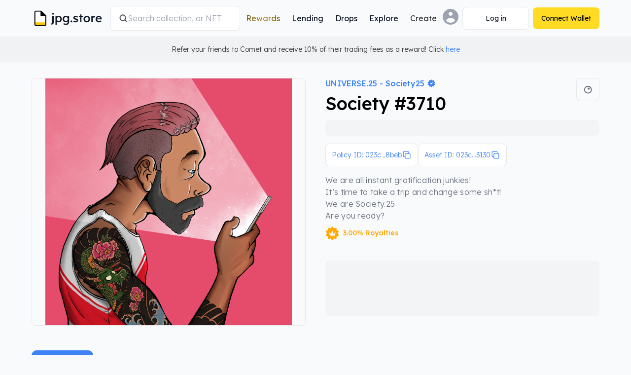

--- FILE ---
content_type: text/html; charset=utf-8
request_url: https://www.jpg.store/asset/023cec350597bdf2a2b6945e62e0111d9808caf7a9353a2ab91e8beb534f434945545932354c4d4233373130
body_size: 38809
content:
<!DOCTYPE html><html class="bg-background-main" lang="en"><head><meta charSet="utf-8"/><meta name="google-site-verification" content="a-pHUHAp_qKhf8RAI0KeXX4GadfxRc_skWGAiJ_e-xw"/><meta name="apple-mobile-web-app-status-bar-style" content="black-translucent"/><meta property="og:type" content="website"/><title>Society #3710 | JPG Store </title><meta name="description" content="See Society #3710 on JPG.store, the largest NFT marketplace on Cardano"/><meta name="twitter:card" content="summary_large_image"/><meta name="twitter:site" content="jpg.store"/><meta name="twitter:creator" content="jpgstoreNFT"/><meta property="og:title" content="Society #3710 | JPG Store "/><meta property="og:description" content="Society #3710"/><meta property="og:url" content="https://www.jpg.store/asset/023cec350597bdf2a2b6945e62e0111d9808caf7a9353a2ab91e8beb534f434945545932354c4d4233373130"/><meta property="og:image" content="https://ipfs5.jpgstoreapis.com/ipfs/QmPHZ7QUbcGjTBn9igb6auvqgDFmVTo54vEUgPC94jqYVs"/><meta property="og:image:alt" content="Society #3710"/><meta property="og:image:width" content="500"/><meta property="og:image:height" content="500"/><meta name="msapplication-TileColor" content="#da532c"/><meta name="theme-color" content="ffffff"/><meta name="robots" content="index, follow"/><meta name="keywords" content="nft, sell, buy, cardano, marketplace, cnft, smart contract, royalties"/><meta name="viewport" content="width=device-width, initial-scale=1.0"/><link rel="icon" href="/favicon.ico"/><link rel="apple-touch-icon" sizes="180x180" href="https://static.jpgstoreapis.com/apple-touch-icon.png"/><link rel="icon" type="image/png" sizes="32x32" href="https://static.jpgstoreapis.com/favicon-32x32.png"/><link rel="icon" type="image/png" sizes="16x16" href="https://static.jpgstoreapis.com/favicon-16x16.png"/><link rel="manifest" href="/site.webmanifest" crossorigin="use-credentials"/><link rel="mask-icon" href="https://static.jpgstoreapis.com/safari-pinned-tab.svg" color="#5bbad5"/><meta name="robots" content="index,follow"/><link rel="alternate" hrefLang="de" href="https://www.jpg.store/de/asset/023cec350597bdf2a2b6945e62e0111d9808caf7a9353a2ab91e8beb534f434945545932354c4d4233373130"/><link rel="alternate" hrefLang="ja" href="https://www.jpg.store/ja/asset/023cec350597bdf2a2b6945e62e0111d9808caf7a9353a2ab91e8beb534f434945545932354c4d4233373130"/><link rel="alternate" hrefLang="es-LA" href="https://www.jpg.store/es-LA/asset/023cec350597bdf2a2b6945e62e0111d9808caf7a9353a2ab91e8beb534f434945545932354c4d4233373130"/><link rel="alternate" hrefLang="ko" href="https://www.jpg.store/ko/asset/023cec350597bdf2a2b6945e62e0111d9808caf7a9353a2ab91e8beb534f434945545932354c4d4233373130"/><link rel="alternate" hrefLang="fr" href="https://www.jpg.store/fr/asset/023cec350597bdf2a2b6945e62e0111d9808caf7a9353a2ab91e8beb534f434945545932354c4d4233373130"/><link rel="alternate" hrefLang="pt-BR" href="https://www.jpg.store/pt-BR/asset/023cec350597bdf2a2b6945e62e0111d9808caf7a9353a2ab91e8beb534f434945545932354c4d4233373130"/><link rel="alternate" hrefLang="zh-Hans" href="https://www.jpg.store/zh-Hans/asset/023cec350597bdf2a2b6945e62e0111d9808caf7a9353a2ab91e8beb534f434945545932354c4d4233373130"/><link rel="canonical" href="https://www.jpg.store/asset/023cec350597bdf2a2b6945e62e0111d9808caf7a9353a2ab91e8beb534f434945545932354c4d4233373130"/><script type="application/ld+json">
          {
            "@context": "https://schema.org",
            "@type": "BreadcrumbList",
            "itemListElement": [{
              "@type": "ListItem",
              "position": 1,
              "name": "Marketplace",
              "item": "https://www.jpg.store"
            },{
              "@type": "ListItem",
              "position": 2,
              "name": "UNIVERSE.25 - Society25",
              "item": "https://www.jpg.store/collection/universe25"
            },{
              "@type": "ListItem",
              "position": 3,
              "name": "Society #3710"
            }]
          }
        </script><script type="application/ld+json">
            {
              "@context": "https://schema.org/",
              "@type": "Product",
              "name": "Society #3710",
              "image":  "https://converted-media.jpgstoreapis.com/QmPHZ7QUbcGjTBn9igb6auvqgDFmVTo54vEUgPC94jqYVs",
              "url": "https://www.jpg.store/asset/023cec350597bdf2a2b6945e62e0111d9808caf7a9353a2ab91e8beb534f434945545932354c4d4233373130",
              "brand": {
                "@type": "Brand",
                "name": "UNIVERSE.25 - Society25"
              },
              "offers": {
                "@type": "Offer",
                "price":  - ,
                "priceCurrency": "USD"
              }
            }
        </script><meta name="next-head-count" content="38"/><link rel="preconnect" href="https://server.jpgstoreapis.com"/><link rel="preconnect" href="https://static.jpgstoreapis.com/"/><link rel="preload" href="https://static.jpgstoreapis.com//navbar-explore/001-light.png?3" as="image"/><link rel="preload" href="https://static.jpgstoreapis.com//navbar-explore/001-dark.png?3" as="image"/><link rel="preload" href="https://static.jpgstoreapis.com//navbar-explore/002-light.png?3" as="image"/><link rel="preload" href="https://static.jpgstoreapis.com//navbar-explore/002-dark.png?3" as="image"/><link rel="preload" href="https://static.jpgstoreapis.com//navbar-explore/003-light.png?3" as="image"/><link rel="preload" href="https://static.jpgstoreapis.com//navbar-explore/003-dark.png?3" as="image"/><link rel="preconnect" href="https://pool.pm"/><script type="text/javascript">
                  (function(c,l,a,r,i,t,y){
                      c[a]=c[a]||function(){(c[a].q=c[a].q||[]).push(arguments)};
                      t=l.createElement(r);t.async=1;t.src="https://www.clarity.ms/tag/"+i;
                      y=l.getElementsByTagName(r)[0];y.parentNode.insertBefore(t,y);
                  })(window, document, "clarity", "script", "hg0qjvba8d");
              </script><link rel="preload" href="/_next/static/media/6eed223b32d97b82-s.p.woff2" as="font" type="font/woff2" crossorigin="anonymous" data-next-font="size-adjust"/><link rel="preload" href="/_next/static/media/0ea4f4df910e6120-s.p.woff2" as="font" type="font/woff2" crossorigin="anonymous" data-next-font="size-adjust"/><link rel="preload" href="/_next/static/media/42bf47705d582aa7-s.p.woff2" as="font" type="font/woff2" crossorigin="anonymous" data-next-font="size-adjust"/><link rel="preload" href="/_next/static/css/6effba6909bbef39.css" as="style"/><link rel="stylesheet" href="/_next/static/css/6effba6909bbef39.css" data-n-g=""/><link rel="preload" href="/_next/static/css/e67502a41ccf59f8.css" as="style"/><link rel="stylesheet" href="/_next/static/css/e67502a41ccf59f8.css" data-n-p=""/><link rel="preload" href="/_next/static/css/0137c34c660bbd1b.css" as="style"/><link rel="stylesheet" href="/_next/static/css/0137c34c660bbd1b.css"/><link rel="preload" href="/_next/static/css/2cfb3623289145f1.css" as="style"/><link rel="stylesheet" href="/_next/static/css/2cfb3623289145f1.css"/><noscript data-n-css=""></noscript><script defer="" nomodule="" src="/_next/static/chunks/polyfills-42372ed130431b0a.js"></script><script defer="" src="/_next/static/chunks/8072.bc12d48fa20d838b.js"></script><script defer="" src="/_next/static/chunks/5763-98033c720191d736.js"></script><script defer="" src="/_next/static/chunks/547-af90eba0467c4fc3.js"></script><script defer="" src="/_next/static/chunks/1320.bd642f9c362cfa28.js"></script><script defer="" src="/_next/static/chunks/7200.647593d159e5e807.js"></script><script defer="" src="/_next/static/chunks/492.ac22a0565105b775.js"></script><script src="/_next/static/chunks/webpack-123e8824b3bfecaf.js" defer=""></script><script src="/_next/static/chunks/framework-b0ec748c7a4c483a.js" defer=""></script><script src="/_next/static/chunks/main-1b881aaee65436c9.js" defer=""></script><script src="/_next/static/chunks/pages/_app-32644a7d9ffae035.js" defer=""></script><script src="/_next/static/chunks/2cca2479-df09e8e84e45e4c3.js" defer=""></script><script src="/_next/static/chunks/5537-54364aa7a499222d.js" defer=""></script><script src="/_next/static/chunks/5675-85ca61a982b2c926.js" defer=""></script><script src="/_next/static/chunks/8079-3725a9a844d99656.js" defer=""></script><script src="/_next/static/chunks/6464-085981e0b4f49ba3.js" defer=""></script><script src="/_next/static/chunks/9964-0df860100cf0c332.js" defer=""></script><script src="/_next/static/chunks/5216-a54553bf035abed3.js" defer=""></script><script src="/_next/static/chunks/8959-e357451b68004055.js" defer=""></script><script src="/_next/static/chunks/744-e54f32338563fdfe.js" defer=""></script><script src="/_next/static/chunks/2840-6dbb4618cf9dab1f.js" defer=""></script><script src="/_next/static/chunks/8227-5a2483504514a71f.js" defer=""></script><script src="/_next/static/chunks/9573-d3d4825ce200d60b.js" defer=""></script><script src="/_next/static/chunks/4677-c651e381955edfbb.js" defer=""></script><script src="/_next/static/chunks/pages/asset/%5Basset%5D-e47d9ff067cbadf5.js" defer=""></script><script src="/_next/static/97e6f90cb772b6e68bd63875d3a1e92b61cb9e05/_buildManifest.js" defer=""></script><script src="/_next/static/97e6f90cb772b6e68bd63875d3a1e92b61cb9e05/_ssgManifest.js" defer=""></script><style id="__jsx-3457648958">:root{--font-lexend:'__Lexend_cea22e', '__Lexend_Fallback_cea22e';--font-roboto-mono:'__Roboto_Mono_67a635', '__Roboto_Mono_Fallback_67a635';--font-manrope:'__Manrope_309f42', '__Manrope_Fallback_309f42'}</style></head><body><div id="__next"><script>!function(){try{var d=document.documentElement,c=d.classList;c.remove('light','dark');var e=localStorage.getItem('theme');if('system'===e||(!e&&true)){var t='(prefers-color-scheme: dark)',m=window.matchMedia(t);if(m.media!==t||m.matches){d.style.colorScheme = 'dark';c.add('dark')}else{d.style.colorScheme = 'light';c.add('light')}}else if(e){c.add(e|| '')}if(e==='light'||e==='dark')d.style.colorScheme=e}catch(e){}}()</script><div id="app"><div style="position:fixed;z-index:9999;top:10%;left:16px;right:16px;bottom:0;pointer-events:none"></div><header class="container relative z-20 mx-auto box-border flex items-center justify-between gap-2 py-3 transition-all duration-200 ease-in-out @container/global-header px-4 lg:px-16"><a title="Go to the homepage" aria-label="JPG Logo" class="m-0 flex pr-4 @[100px]/global-header:underline" href="/"><div class="hover-cursor flex items-center"><div class="styles_dualImageContainer__YPhDJ relative items-center justify-center block shrink-0 sm:hidden style_containerLogoMobile__K_cIw"><img crossorigin="anonymous" id="" src="https://static.jpgstoreapis.com/icons/jpg-logo-redesign-dark.svg" class="dark-img" alt="JPG Logo"/><img crossorigin="anonymous" id="" src="https://static.jpgstoreapis.com/icons/jpg-logo-redesign-light.svg" class="light-img" alt="JPG Logo"/></div><div class="styles_dualImageContainer__YPhDJ relative items-center justify-center hidden shrink-0 sm:block style_containerLogoDesktop__BUWCc"><img crossorigin="anonymous" id="" src="https://static.jpgstoreapis.com/icons/jpg-nav-logo-dark.svg" class="dark-img" alt="JPG Logo"/><img crossorigin="anonymous" id="" src="https://static.jpgstoreapis.com/icons/jpg-nav-logo-light.svg" class="light-img" alt="JPG Logo"/></div></div></a><div class="hidden w-auto grow md:order-none md:block"><form action="/marketplace" method="GET" class="group/nav-input w-full hidden md:block lg:max-w-[400px]"><label class="relative flex items-center gap-2 overflow-hidden rounded-lg border border-border-primary bg-background-popout px-4 py-3" for="jpg-search-desktop"><svg xmlns="http://www.w3.org/2000/svg" viewBox="0 0 20 20" fill="currentColor" aria-hidden="true" data-slot="icon" class="h-4 w-4 stroke-text-subdued stroke-1 lg:h-5 lg:w-5"><path fill-rule="evenodd" d="M9 3.5a5.5 5.5 0 1 0 0 11 5.5 5.5 0 0 0 0-11ZM2 9a7 7 0 1 1 12.452 4.391l3.328 3.329a.75.75 0 1 1-1.06 1.06l-3.329-3.328A7 7 0 0 1 2 9Z" clip-rule="evenodd"></path></svg><input type="search" placeholder="Search collection, or NFT" autoComplete="off" class="styles_navbarSearchInput__yiU78 m-0 w-full grow p-0 border-0 bg-background-popout placeholder:text-text-disabled"/></label></form></div><nav aria-label="Main" data-orientation="horizontal" dir="ltr" class="justify-center hidden lg:block"><div style="position:relative"><ul data-orientation="horizontal" class="m-0 flex list-none justify-center gap-2 rounded-md" dir="ltr"><li class="relative p-0"><a data-state="closed" aria-expanded="false" aria-controls="radix-:R6htp6:-content-Rewards" data-radix-collection-item="" id="radix-:R6htp6:-trigger-Rewards" target="_self" class="no-underline p-0 m-0 focus-visible:outline-none flex select-none items-center justify-between rounded border-0 bg-transparent px-3 py-2 font-medium leading-none text-text-default outline-none dark:hover:bg-white/5 dark:focus-visible:bg-white/5 hover:bg-black/5 focus-visible:bg-black/5 transition-colors duration-200 ease-out" href="/rewards/dashboard?tab=season-4&amp;page=1"><span class="m-0 font-lexend text-sm sm:text-base font-normal bg-gradient-to-r from-text-daoGoldGradientStart via-text-daoGoldGradientMiddle to-text-daoGoldGradientEnd bg-clip-text text-transparent">Rewards</span></a></li><li class="relative p-0"><a data-state="closed" aria-expanded="false" aria-controls="radix-:R6htp6:-content-Lending" data-radix-collection-item="" id="radix-:R6htp6:-trigger-Lending" target="_self" class="no-underline p-0 m-0 focus-visible:outline-none flex select-none items-center justify-between rounded border-0 bg-transparent px-3 py-2 font-medium leading-none text-text-default outline-none dark:hover:bg-white/5 dark:focus-visible:bg-white/5 hover:bg-black/5 focus-visible:bg-black/5 transition-colors duration-200 ease-out" href="/lending"><span class="m-0 font-lexend text-inherit text-sm sm:text-base font-normal">Lending</span></a></li><li class="relative p-0"><a data-state="closed" aria-expanded="false" aria-controls="radix-:R6htp6:-content-Drops" data-radix-collection-item="" id="radix-:R6htp6:-trigger-Drops" target="_self" class="no-underline p-0 m-0 focus-visible:outline-none flex select-none items-center justify-between rounded border-0 bg-transparent px-3 py-2 font-medium leading-none text-text-default outline-none dark:hover:bg-white/5 dark:focus-visible:bg-white/5 hover:bg-black/5 focus-visible:bg-black/5 transition-colors duration-200 ease-out" href="/calendar"><span class="m-0 font-lexend text-inherit text-sm sm:text-base font-normal">Drops</span></a></li><li class="relative p-0"><a data-state="closed" aria-expanded="false" aria-controls="radix-:R6htp6:-content-Explore" data-radix-collection-item="" id="radix-:R6htp6:-trigger-Explore" target="_self" class="no-underline p-0 m-0 focus-visible:outline-none flex select-none items-center justify-between rounded border-0 bg-transparent px-3 py-2 font-medium leading-none text-text-default outline-none dark:hover:bg-white/5 dark:focus-visible:bg-white/5 hover:bg-black/5 focus-visible:bg-black/5 transition-colors duration-200 ease-out" href="/collection/statistics"><span class="m-0 font-lexend text-inherit text-sm sm:text-base font-normal">Explore</span></a></li><li class="relative p-0"><button id="radix-:R6htp6:-trigger-Create" data-state="closed" aria-expanded="false" aria-controls="radix-:R6htp6:-content-Create" data-radix-collection-item="" type="button" class="p-0 m-0 focus-visible:outline-none flex select-none items-center justify-between rounded border-0 bg-transparent px-3 py-2 font-medium leading-none outline-none dark:hover:bg-white/5 dark:focus-visible:bg-white/5 hover:bg-black/5 focus-visible:bg-black/5 transition-colors duration-200 ease-out"><span class="m-0 font-lexend text-inherit text-sm sm:text-base font-normal">Create</span></button></li></ul></div></nav><div class="flex items-center gap-2"><button type="button" class="m-0 focus-visible:outline-none md:hidden flex h-12 w-12 p-0 items-center justify-center rounded-full focus:bg-background-popout bg-background-popout border border-border-primary"><div class="styles_dualImageContainer__YPhDJ relative flex items-center justify-center"><img crossorigin="anonymous" id="" src="https://static.jpgstoreapis.com/icons/search-dark.svg" class="dark-img" alt="search"/><img crossorigin="anonymous" id="" src="https://static.jpgstoreapis.com/icons/search-light.svg" class="light-img" alt="search"/></div></button><div class="hidden lg:block"><div aria-label="Profile" class="relative"><button href="/user/null" id="radix-:R1ohtp6:" aria-haspopup="menu" aria-expanded="false" data-state="closed" type="button" class="p-0 m-0 border-0 bg-transparent focus-visible:outline-none cursor-pointer rounded-lg"><div class="styles_dualImageContainer__YPhDJ flex items-center justify-center relative box-border h-8 w-8 rounded-full"><img crossorigin="anonymous" id="" src="https://static.jpgstoreapis.com/icons/pfp-placeholder-dark.svg?1" class="dark-img" alt="Profile picture"/><img crossorigin="anonymous" id="" src="https://static.jpgstoreapis.com/icons/pfp-placeholder-light.svg?1" class="light-img" alt="Profile picture"/></div></button></div></div><div class="flex items-center lg:ml-2"><div><button aria-label="Connect Wallet" disabled="" type="button" class="text-sm font-normal border-solid border-[1px] border-border-primary focus-visible:ring-0 gap-2 disabled:bg-background-highlight disabled:border-transparent disabled:text-text-disabled disabled:cursor-not-allowed focus-visible:outline-none [&amp;&gt;svg]:w-4 [&amp;&gt;svg]:h-4 relative transition-colors duration-150 hover:bg-button-secondary-hover focus-visible:bg-button-secondary-hover bg-background-popout text-text-default flex h-12 w-12 p-0 items-center justify-center rounded-full lg:h-auto lg:w-auto lg:min-w-[135px] lg:whitespace-nowrap lg:rounded-lg lg:px-4 lg:py-3"><div class="styles_spinner__lLLpe size-5"></div></button></div></div><div class="flex items-center lg:ml-2"><div><button aria-label="Connect Wallet" disabled="" type="button" class="text-sm font-normal border-solid border-border-primary focus-visible:ring-0 gap-2 disabled:border-transparent disabled:cursor-not-allowed focus-visible:outline-none [&amp;&gt;svg]:w-4 [&amp;&gt;svg]:h-4 relative transition-colors duration-150 disabled:opacity-30 hover:bg-button-primary-hover focus-visible:bg-button-primary-hover bg-button-primary border-0 text-text-black disabled:text-text-black disabled:bg-button-primary flex h-12 w-12 p-0 items-center justify-center rounded-full lg:h-auto lg:w-auto lg:min-w-[135px] lg:whitespace-nowrap lg:rounded-lg lg:px-4 lg:py-3"><div class="styles_spinner__lLLpe size-5"></div></button></div></div><div class="lg:hidden"><button type="button" class="m-0 focus-visible:outline-none flex h-12 w-12 p-0 items-center justify-center rounded-full focus:bg-background-popout bg-background-popout border border-border-primary"><svg xmlns="http://www.w3.org/2000/svg" viewBox="0 0 24 24" fill="currentColor" aria-hidden="true" data-slot="icon" class="h-6 w-6 text-text-subdued"><path fill-rule="evenodd" d="M3 6.75A.75.75 0 0 1 3.75 6h16.5a.75.75 0 0 1 0 1.5H3.75A.75.75 0 0 1 3 6.75ZM3 12a.75.75 0 0 1 .75-.75h16.5a.75.75 0 0 1 0 1.5H3.75A.75.75 0 0 1 3 12Zm0 5.25a.75.75 0 0 1 .75-.75h16.5a.75.75 0 0 1 0 1.5H3.75a.75.75 0 0 1-.75-.75Z" clip-rule="evenodd"></path></svg></button></div></div></header><div class="box-border w-full justify-center bg-background-transparent p-4 sm:flex"><span class="m-0 font-lexend text-inherit text-xs sm:text-sm font-light">Refer your friends to Comet and receive 10% of their trading fees as a reward! Click<!-- --> <a target="_blank" rel="noreferrer" href="https://www.comet.trade/?utm_source=jpg-banner&amp;utm_medium=jpgstore&amp;utm_campaign=jpg-sitewide&amp;utm_id=jpg-sitewide-banner">here</a> </span></div><main> <div><section style="margin-top:32px" class="container m-auto px-4 lg:px-16"><div class="grid gap-5 md:grid-cols-10 lg:gap-10 2xl:grid-cols-11"><div class="relative col-span-5 grid aspect-square !grid-cols-1 place-items-center rounded-lg border-[1px] border-solid border-border-primary overflow-hidden styles_borderRadiusDefault__0gFMW relative overflow-hidden"><div class="loading"></div></div><div class="styles_assetData__KS5Kp col-span-5 2xl:col-span-6"><div class="styles_actionIconListContainer__ztdE7"><div class="styles_actionIconList__Vefhe"><button type="button" class="p-0 m-0 border-0 bg-transparent focus-visible:outline-none"><div class="styles_dualImageContainer__YPhDJ relative flex items-center justify-center animate-hover styles_actionIcon__Dc973 styles_actionIconSpace__sy3DT"><img crossorigin="anonymous" id="" src="https://static.jpgstoreapis.com/icons/poolpm-new-dark.svg" class="dark-img" alt="View on pool.pm"/><img crossorigin="anonymous" id="" src="https://static.jpgstoreapis.com/icons/poolpm-new-light.svg" class="light-img" alt="View on pool.pm"/></div></button></div></div><div class="styles_collectionNamesContainer__mJ8OI"><div class="styles_collectionNameContainer__sFA4O"><div class="w-fit"><a title="Go to the Collection Page of UNIVERSE.25 - Society25" class="styles_collectionLink__gjolO" data-notranslate="true" href="/collection/universe25"><span class="m-0 font-lexend text-inherit text-xs sm:text-sm font-medium animate-hover" style="font-size:16px" data-notranslate="true">UNIVERSE.25 -<span> </span><span class="inline-flex items-center [&amp;&gt;svg]:w-4 styles_collectionTitleLastWord__K3ajZ" data-notranslate="true">Society25<span> </span><div><div><div class="styles_dualImageContainer__YPhDJ relative flex items-center justify-center styles_collectionNameIcon__EbxPQ"><img crossorigin="anonymous" id="" src="https://static.jpgstoreapis.com/icons/verified-redesign-dark.svg" class="dark-img" alt="verified-redesign"/><img crossorigin="anonymous" id="" src="https://static.jpgstoreapis.com/icons/verified-redesign-light.svg" class="light-img" alt="verified-redesign"/></div></div></div></span></span></a></div></div><h1 data-notranslate="true" class="styles_primary__Upjc1 styles_H1__d38Bz styles_displayName__Ij5y5 mb-0 mt-1"><span>Society #3710<!-- --> </span></h1></div><div class="animate-pulse rounded-lg bg-background-highlight mt-1 h-8 w-full"></div><div class="mt-4 flex gap-5"><button class="flex items-center justify-between gap-2 rounded-lg border-[1px] border-solid border-border-primary bg-background-popout p-3 text-xs text-text-link hover:bg-button-secondary-hover md:text-sm" type="button"><span class="m-0 font-lexend text-inherit text-xs sm:text-sm font-light truncate" data-notranslate="true">Policy ID: 023c...8beb</span><svg xmlns="http://www.w3.org/2000/svg" fill="none" viewBox="0 0 24 24" stroke-width="1.5" stroke="currentColor" aria-hidden="true" data-slot="icon" class="w-5 shrink-0"><path stroke-linecap="round" stroke-linejoin="round" d="M16.5 8.25V6a2.25 2.25 0 0 0-2.25-2.25H6A2.25 2.25 0 0 0 3.75 6v8.25A2.25 2.25 0 0 0 6 16.5h2.25m8.25-8.25H18a2.25 2.25 0 0 1 2.25 2.25V18A2.25 2.25 0 0 1 18 20.25h-7.5A2.25 2.25 0 0 1 8.25 18v-1.5m8.25-8.25h-6a2.25 2.25 0 0 0-2.25 2.25v6"></path></svg></button><button class="flex items-center justify-between gap-2 rounded-lg border-[1px] border-solid border-border-primary bg-background-popout p-3 text-xs text-text-link hover:bg-button-secondary-hover md:text-sm" type="button"><span class="m-0 font-lexend text-inherit text-xs sm:text-sm font-light truncate" data-notranslate="true">Asset ID: 023c...3130</span><svg xmlns="http://www.w3.org/2000/svg" fill="none" viewBox="0 0 24 24" stroke-width="1.5" stroke="currentColor" aria-hidden="true" data-slot="icon" class="w-5 shrink-0"><path stroke-linecap="round" stroke-linejoin="round" d="M16.5 8.25V6a2.25 2.25 0 0 0-2.25-2.25H6A2.25 2.25 0 0 0 3.75 6v8.25A2.25 2.25 0 0 0 6 16.5h2.25m8.25-8.25H18a2.25 2.25 0 0 1 2.25 2.25V18A2.25 2.25 0 0 1 18 20.25h-7.5A2.25 2.25 0 0 1 8.25 18v-1.5m8.25-8.25h-6a2.25 2.25 0 0 0-2.25 2.25v6"></path></svg></button></div><p data-localize="collection-description" data-notranslate="true" class="styles_subdued__ySQNo styles_paragraph__c80gO mt-4">We are all instant gratification junkies! 
It’s time to take a trip and change some sh*t!
We are Society.25
Are you ready?</p><div class="styles_royaltiesDerivativeContainer__VZT9g"><div class="styles_royaltiesDerivativeSet__uts83"><div class="styles_dualImageContainer__YPhDJ relative flex items-center justify-center styles_royaltiesDerivativeIcon__tqaua"><img crossorigin="anonymous" id="" src="https://static.jpgstoreapis.com/icons/royalties-dark.svg" class="dark-img" alt="royalties badge"/><img crossorigin="anonymous" id="" src="https://static.jpgstoreapis.com/icons/royalties-light.svg" class="light-img" alt="royalties badge"/></div><p data-notranslate="true" class="styles_warning__mDt61 styles_paragraph2Bold__vJT_G">3.00% Royalties</p></div></div><div class="mt-8"><div class="animate-pulse rounded-lg bg-background-highlight mb-5 h-28 w-full"></div></div></div></div></section><div><section class="container m-auto px-4 lg:px-16"><div style="margin-top:50px;margin-bottom:50px"><button type="button" class="p-0 m-0 border-0 bg-transparent focus-visible:outline-none styles_assetTab__5sCl7 first:ml-0 styles_active__nLSs9">Properties</button><button id="indPriceH" type="button" class="p-0 m-0 border-0 bg-transparent focus-visible:outline-none styles_assetTab__5sCl7">Price History</button><button id="indTradingH" type="button" class="p-0 m-0 border-0 bg-transparent focus-visible:outline-none styles_assetTab__5sCl7">Trading History</button></div><h2 style="color:var(--defaltTextColor);font-size:32px">No properties found!</h2></section></div></div></main><footer class="mt-24 bg-background-main"><hr class="border-border-primary border-t-0 border-b-[1px]"/><div class="container mx-auto px-4 lg:px-16"><div style="display:flex;flex-direction:row;justify-content:space-between;padding-top:25px;margin-bottom:50px;gap:.8em"><div class="flex flex-col items-start justify-center md:w-[600px] md:max-w-[600px]"><a href="/"><div class="align-items-center hover-cursor inline-flex" style="margin-bottom:23px"><div class="styles_dualImageContainer__YPhDJ relative flex items-center justify-center"><img crossorigin="anonymous" id="" src="https://static.jpgstoreapis.com/icons/jpg-nav-logo-dark.svg" class="dark-img" alt="JPG Logo"/><img crossorigin="anonymous" id="" src="https://static.jpgstoreapis.com/icons/jpg-nav-logo-light.svg" class="light-img" alt="JPG Logo"/></div></div></a><div class="flex w-auto flex-col"><h1 class="m-0 font-lexend text-base sm:text-lg md:text-lg font-normal mb-2 text-text-subdued">The #1 Cardano NFT marketplace</h1><span class="m-0 font-lexend text-xs sm:text-sm font-light text-text-subdued">Find and discover upcoming NFT drops, and buy and sell your favorite NFTs and collectibles with just a few clicks. No escrow, no delays, just connect your wallet and buy with our smart contracts.</span></div><div class="mr-auto mt-5 flex flex-col justify-center gap-3 md:flex-row md:items-center md:gap-6"><div class="flex flex-row items-center justify-start md:justify-center"><div class="flex flex-row  items-center justify-center"><div class="styles_dualImageContainer__YPhDJ relative flex items-center justify-center mr-2 w-6"><img crossorigin="anonymous" id="" src="https://static.jpgstoreapis.com/icons/royalties-dark.svg" class="dark-img" alt="royalties paid"/><img crossorigin="anonymous" id="" src="https://static.jpgstoreapis.com/icons/royalties-light.svg" class="light-img" alt="royalties paid"/></div><div class="font-weight-400 font-size-18 margin-0 flex flex-row items-center justify-center"><span class="m-0 font-lexend text-inherit text-xs sm:text-sm font-medium">0</span><span class="m-0 font-lexend text-[11px] sm:text-xs font-light mx-2 w-auto text-text-subdued">royalties paid</span></div></div></div><div class="flex flex-row items-center justify-start md:justify-center"><div class="flex flex-row  items-center justify-center"><div class="styles_dualImageContainer__YPhDJ relative flex items-center justify-center mr-2 w-6"><img crossorigin="anonymous" id="" src="https://static.jpgstoreapis.com/icons/trading-volume-dark.svg" class="dark-img" alt="trading volume"/><img crossorigin="anonymous" id="" src="https://static.jpgstoreapis.com/icons/trading-volume-light.svg" class="light-img" alt="trading volume"/></div><div class="font-weight-400 font-size-18 margin-0 flex flex-row items-center justify-center"><span class="m-0 font-lexend text-inherit text-xs sm:text-sm font-medium">0</span><span class="m-0 font-lexend text-[11px] sm:text-xs font-light mx-2 w-auto text-text-subdued">trading volume</span></div></div></div><div class="flex flex-row items-center justify-start md:justify-center"><div class="flex flex-row  items-center justify-center"><div class="styles_dualImageContainer__YPhDJ relative flex items-center justify-center mr-2 w-6"><img crossorigin="anonymous" id="" src="https://static.jpgstoreapis.com/icons/unique-wallets-green-dark.svg" class="dark-img" alt="unique traders"/><img crossorigin="anonymous" id="" src="https://static.jpgstoreapis.com/icons/unique-wallets-green-light.svg" class="light-img" alt="unique traders"/></div><div class="font-weight-400 font-size-18 margin-0 flex flex-row items-center justify-center"><span class="m-0 font-lexend text-inherit text-xs sm:text-sm font-medium">0</span><span class="m-0 font-lexend text-[11px] sm:text-xs font-light mx-2 w-auto text-text-subdued">unique traders</span></div></div></div></div></div><nav style="display:flex;justify-content:normal" class="footer-flex"><div class="flex-column flex"><h2 class="m-0 text-lg font-medium leading-5 text-text-disabled">Explore</h2><ul><li class="mt-4 list-none p-0 text-sm leading-4"><a class="m-0 text-sm leading-4 text-text-primary" target="_self" title="Go to the Stats page" href="/collection/statistics">Stats</a></li><li class="mt-4 list-none p-0 text-sm leading-4"><a class="m-0 text-sm leading-4 text-text-primary" target="_self" title="Go to the Collections page" href="/marketplace?view=allCollections">Collections</a></li><li class="mt-4 list-none p-0 text-sm leading-4"><a class="m-0 text-sm leading-4 text-text-primary" target="_self" title="Go to the Lending page" href="/lending">Lending</a></li><li class="mt-4 list-none p-0 text-sm leading-4"><a class="m-0 text-sm leading-4 text-text-primary" target="_self" title="Go to the Drops page" href="/calendar">Drops</a></li></ul></div><div style="display:inline-block;width:88px"></div><div class="flex-column flex"><h2 class="m-0 text-lg font-medium leading-5 text-text-disabled">Create</h2><ul><li class="mt-4 list-none p-0 text-sm leading-4"><a class="m-0 text-sm leading-4 text-text-primary" target="_self" title="Go to the JPG Minting page" href="/minting">JPG Minting</a></li><li class="mt-4 list-none p-0 text-sm leading-4"><a class="m-0 text-sm leading-4 text-text-primary" target="_blank" title="Go to the Verification page" href="https://help.jpg.store/en/articles/10172807-how-to-verify-your-collection">Verification</a></li></ul></div><div style="display:inline-block;width:88px"></div><div class="flex-column flex"><h2 class="m-0 text-lg font-medium leading-5 text-text-disabled">Support</h2><ul><li class="mt-4 list-none p-0 text-sm leading-4"><a class="m-0 text-sm leading-4 text-text-primary" target="_blank" title="Go to the Help Center page" href="https://help.jpg.store/">Help Center</a></li><li class="mt-4 list-none p-0 text-sm leading-4"><a class="m-0 text-sm leading-4 text-text-primary" target="_blank" title="Go to the Discord page" href="https://discord.com/invite/jpgstorenft">Discord</a></li><li class="mt-4 list-none p-0 text-sm leading-4"><a class="m-0 text-sm leading-4 text-text-primary" target="_blank" title="Go to the X (Twitter) page" href="https://x.com/jpgstorenft">X (Twitter)</a></li></ul></div></nav><div></div></div><hr class="border-border-primary border-t-0 border-b-[1px]"/><div class="align-items-center mb-10 mt-5 flex"><div class="font-size-14 font-weight-400 text-text-subdued">© <!-- -->2026<!-- --> jpg.store</div><div class="font-size-14 font-weight-400 ml-auto text-text-subdued"><a class="text-text-subdued" href="/terms"><span class="m-0 font-lexend text-inherit mr-2">Terms of service</span></a><a class="text-text-subdued" href="/privacy"><span class="m-0 font-lexend text-inherit">Privacy policy</span></a></div></div></div></footer></div><div class="styles_modal__PJk3u border"><div class="styles_content__hgu3p"><div class="styles_infoWrapper__OkNVX"><div class="styles_profileWrapper__7CzZ8"><img alt="profile pic" loading="lazy" width="88" height="88" decoding="async" data-nimg="1" class="styles_profilePic__QBkqa" style="color:transparent" src="/icons/profile-placeholder.svg"/><div class="styles_profileInfo__AN6Qv"><h2 class="styles_primary__Upjc1 styles_H2__5ajoG"></h2><h2 class="styles_primary__Upjc1 styles_H2__5ajoG styles_id__4zJ7F">#null</h2><p class="styles_username__haCVh"></p></div></div><div class="styles_textWrapper__yxllU"><h3 class="styles_primary__Upjc1 styles_H3__xRF0W">To connect this profile to your JPG Store mobile app:</h3><p class="styles_primary__Upjc1 styles_paragraph__c80gO">1. Open the JPG Store app on your phone</p><p class="styles_primary__Upjc1 styles_paragraph__c80gO">2. Go to your Profile tab</p><p class="styles_primary__Upjc1 styles_paragraph__c80gO">3. Tap on Scan QR Code</p><p class="styles_primary__Upjc1 styles_paragraph__c80gO">4. Point your phone to the QR code to scan it</p></div></div><div class="flex items-center"><div class="flex h-[248px] w-[252px] flex-col items-center justify-center rounded-lg bg-background-highlight"><svg xmlns="http://www.w3.org/2000/svg" viewBox="0 0 24 24" fill="currentColor" aria-hidden="true" data-slot="icon" class="h-20 w-20 text-text-subdued"><path fill-rule="evenodd" d="M3 4.875C3 3.839 3.84 3 4.875 3h4.5c1.036 0 1.875.84 1.875 1.875v4.5c0 1.036-.84 1.875-1.875 1.875h-4.5A1.875 1.875 0 0 1 3 9.375v-4.5ZM4.875 4.5a.375.375 0 0 0-.375.375v4.5c0 .207.168.375.375.375h4.5a.375.375 0 0 0 .375-.375v-4.5a.375.375 0 0 0-.375-.375h-4.5Zm7.875.375c0-1.036.84-1.875 1.875-1.875h4.5C20.16 3 21 3.84 21 4.875v4.5c0 1.036-.84 1.875-1.875 1.875h-4.5a1.875 1.875 0 0 1-1.875-1.875v-4.5Zm1.875-.375a.375.375 0 0 0-.375.375v4.5c0 .207.168.375.375.375h4.5a.375.375 0 0 0 .375-.375v-4.5a.375.375 0 0 0-.375-.375h-4.5ZM6 6.75A.75.75 0 0 1 6.75 6h.75a.75.75 0 0 1 .75.75v.75a.75.75 0 0 1-.75.75h-.75A.75.75 0 0 1 6 7.5v-.75Zm9.75 0A.75.75 0 0 1 16.5 6h.75a.75.75 0 0 1 .75.75v.75a.75.75 0 0 1-.75.75h-.75a.75.75 0 0 1-.75-.75v-.75ZM3 14.625c0-1.036.84-1.875 1.875-1.875h4.5c1.036 0 1.875.84 1.875 1.875v4.5c0 1.035-.84 1.875-1.875 1.875h-4.5A1.875 1.875 0 0 1 3 19.125v-4.5Zm1.875-.375a.375.375 0 0 0-.375.375v4.5c0 .207.168.375.375.375h4.5a.375.375 0 0 0 .375-.375v-4.5a.375.375 0 0 0-.375-.375h-4.5Zm7.875-.75a.75.75 0 0 1 .75-.75h.75a.75.75 0 0 1 .75.75v.75a.75.75 0 0 1-.75.75h-.75a.75.75 0 0 1-.75-.75v-.75Zm6 0a.75.75 0 0 1 .75-.75h.75a.75.75 0 0 1 .75.75v.75a.75.75 0 0 1-.75.75h-.75a.75.75 0 0 1-.75-.75v-.75ZM6 16.5a.75.75 0 0 1 .75-.75h.75a.75.75 0 0 1 .75.75v.75a.75.75 0 0 1-.75.75h-.75a.75.75 0 0 1-.75-.75v-.75Zm9.75 0a.75.75 0 0 1 .75-.75h.75a.75.75 0 0 1 .75.75v.75a.75.75 0 0 1-.75.75h-.75a.75.75 0 0 1-.75-.75v-.75Zm-3 3a.75.75 0 0 1 .75-.75h.75a.75.75 0 0 1 .75.75v.75a.75.75 0 0 1-.75.75h-.75a.75.75 0 0 1-.75-.75v-.75Zm6 0a.75.75 0 0 1 .75-.75h.75a.75.75 0 0 1 .75.75v.75a.75.75 0 0 1-.75.75h-.75a.75.75 0 0 1-.75-.75v-.75Z" clip-rule="evenodd"></path></svg><div class="styles_primary__Upjc1 styles_bodyLg-500__S7iQW break mt-4 w-[189px] p-0 text-text-subdued">Sign with your wallet to generate QR code</div></div></div></div><div class="mt-5 flex w-full flex-row items-center "><div class="h-[1px] flex-1 bg-border-primary"></div><p class="styles_primary__Upjc1 styles_paragraph__c80gO break m-0 px-5">Don&#x27;t have the app? Use the links below to download</p><div class="h-[1px] flex-1 bg-border-primary leading-[0.1rem]"></div></div><div class="my-6 flex flex-row items-center space-x-5"><a rel="noreferrer" target="_blank" href="https://play.google.com/store/apps/details?id=com.jpgstore"><div class="styles_dualImageContainer__YPhDJ relative flex items-center justify-center h-[39px] w-[130px]"><img crossorigin="anonymous" id="" src="https://static.jpgstoreapis.com/icons/google-play-dark.svg" class="dark-img" alt="google-play"/><img crossorigin="anonymous" id="" src="https://static.jpgstoreapis.com/icons/google-play-light.svg" class="light-img" alt="google-play"/></div></a><a rel="noreferrer" target="_blank" href="https://apps.apple.com/app/jpg-store-nft-marketplace/id6443684632"><div class="styles_dualImageContainer__YPhDJ relative flex items-center justify-center h-[39px] w-[130px]"><img crossorigin="anonymous" id="" src="https://static.jpgstoreapis.com/icons/app-store-dark.svg" class="dark-img" alt="app-store"/><img crossorigin="anonymous" id="" src="https://static.jpgstoreapis.com/icons/app-store-light.svg" class="light-img" alt="app-store"/></div></a></div><button class="styles_closeButton__i6NWI">Close</button></div></div><script id="__NEXT_DATA__" type="application/json">{"props":{"pageProps":{"token":{"asset_id":"023cec350597bdf2a2b6945e62e0111d9808caf7a9353a2ab91e8beb534f434945545932354c4d4233373130","display_name":"Society #3710","media_urls":[],"source":"QmPHZ7QUbcGjTBn9igb6auvqgDFmVTo54vEUgPC94jqYVs","optimized_source":"https://storage.googleapis.com/jpeg-optim-files/QmPHZ7QUbcGjTBn9igb6auvqgDFmVTo54vEUgPC94jqYVs","quantity":"1","files":{"ipfs":"QmPHZ7QUbcGjTBn9igb6auvqgDFmVTo54vEUgPC94jqYVs","extra-files":[],"onchain_src":null,"optimized_src":null},"onchain_metadata":{"body":"Human","eyes":"Blue","head":"Sidecut","name":"Society #3710","image":"QmPHZ7QUbcGjTBn9igb6auvqgDFmVTo54vEUgPC94jqYVs","light":"White Ray","phone":"Droid","gender":"Male","project":"Society.25 by Universe.25","clothing":"Tanktop","copyright":"Universe.25 2021","mediatype":"image/png","background":"Pink","accessories":{"Facial":"Black Beard"}},"likes":"0","collections":{"policy_id":"023cec350597bdf2a2b6945e62e0111d9808caf7a9353a2ab91e8beb","is_verified":true,"description":"We are all instant gratification junkies! \r\nIt’s time to take a trip and change some sh*t!\r\nWe are Society.25\r\nAre you ready?","royalties":{"pct":0.03,"addr":"addr1q93680pcqlr228u92u9dn2pw634ah9h7a2awd392q5ndfmtanfwgvf49vhyyq6rdn8j6cthkgat62ak8xyz79pha9qgqd4ycq7"},"url":"universe25","display_name":"UNIVERSE.25 - Society25"}},"adaPrice":null,"locale":"en"},"__N_SSG":true},"page":"/asset/[asset]","query":{"asset":"023cec350597bdf2a2b6945e62e0111d9808caf7a9353a2ab91e8beb534f434945545932354c4d4233373130"},"buildId":"97e6f90cb772b6e68bd63875d3a1e92b61cb9e05","isFallback":false,"isExperimentalCompile":false,"dynamicIds":[28072,40734,37200,70742],"gsp":true,"locale":"en","locales":["en"],"defaultLocale":"en","scriptLoader":[]}</script></body></html>

--- FILE ---
content_type: application/javascript; charset=UTF-8
request_url: https://www.jpg.store/_next/static/chunks/9573-d3d4825ce200d60b.js
body_size: 3003
content:
(self.webpackChunk_N_E=self.webpackChunk_N_E||[]).push([[9573],{10558:function(e,t,s){"use strict";var a=s(85893),n=s(67294),l=s(11358),r=s.n(l),o=s(14813),i=s(72873),c=s(98388),d=s(8669);t.Z=e=>{let{currentPage:t,totalPages:s,pageSize:l,totalItems:u,onSelectPage:f}=e,x=(0,n.useMemo)(()=>({buttonBase:(0,c.m6)(o.Q3.neutral,"h-full rounded-none border-l-0 px-3 py-0 text-text-subdued")}),[]);return(0,a.jsxs)("div",{className:"flex flex-col items-center gap-4 md:flex-row md:justify-between",children:[(0,a.jsx)(d.Z,{currentPage:t,pageSize:l,totalItems:u}),(0,a.jsx)("div",{children:(0,a.jsx)(r(),{className:"flex h-7 items-center gap-0 md:flex-row md:justify-between",breakClassName:"h-full p-0",pageClassName:"h-full p-0",nextClassName:"h-full p-0",previousClassName:"h-full p-0",pageLinkClassName:x.buttonBase,breakLabel:"...",breakLinkClassName:x.buttonBase,activeLinkClassName:"bg-shading-blue text-text-link hover:bg-shading-blue focus:bg-shading-blue",nextLabel:(0,a.jsx)(i.Z,{className:"w-4 rotate-180 stroke-2"}),previousLabel:(0,a.jsx)(i.Z,{className:"w-4 stroke-2"}),nextLinkClassName:(0,c.m6)(x.buttonBase,"rounded-r-md","flex h-7 w-10 items-center justify-center px-0"),previousLinkClassName:(0,c.m6)(x.buttonBase,"flex h-7 w-10 items-center justify-center rounded-l-md border-l-[1px] px-0"),pageRangeDisplayed:3,marginPagesDisplayed:1,initialPage:t-1,forcePage:t-1,pageCount:s,onPageChange:e=>{f(e.selected+1)}})})]})}},8669:function(e,t,s){"use strict";var a=s(85893);s(67294);var n=s(7473),l=s(71814),r=s(98388);t.Z=e=>{let{currentPage:t=0,pageSize:s=0,totalItems:o=0,className:i=""}=e,c=t*s+1-s,d=t*s<=o?t*s:o;return(0,a.jsxs)(n.Z,{as:"div",variant:"bodyMd",className:(0,r.m6)("pt-3 text-text-subdued",i),children:["Showing"," ",(0,a.jsx)(n.Z,{className:"text-text-default",children:"".concat(c<0?"0":(0,l.Z)(c)," - ").concat((0,l.Z)(d))})," ","of"," ",(0,a.jsx)(n.Z,{className:"text-text-default",children:"".concat((0,l.Z)(o))})]})}},77336:function(e,t,s){"use strict";var a=s(85893),n=s(67294),l=s(10558);t.Z=e=>{let{currentPage:t,total:s,itemsPerPage:r,onChange:o}=e,[i,c]=(0,n.useState)(Math.ceil(s/r));(0,n.useEffect)(()=>{c(Math.ceil(s/r))},[s,r]);let d=(0,n.useCallback)(e=>{o(e)},[o]);return(0,a.jsx)(l.Z,{currentPage:t,onSelectPage:d,pageSize:r,totalItems:Number(s),totalPages:i})}},26340:function(e,t,s){"use strict";s.d(t,{Z:function(){return B}});var a=s(85893),n=s(67294),l=s(36492),r=s(60925),o=s(43356),i=s(9105),c=s(53902),d=s(90512),u=s(77336),f=s(32742),x=s(78493),h=s(8206),m=s(65338),_=s(35390),p=s.n(_),y=s(73876),g=s(6748),j=s(59417),v=s(67814),C=s(36288),b=s(45456),k=s(41664),N=s.n(k),Z=e=>{var t;let{offer:s,isMobile:l,isSelfProfile:r,onAcceptOffer:o,onCounterOffer:i}=e,c=!!s.counter_offers,u=(0,n.useMemo)(()=>{let e={minWidth:"33%",display:"flex",alignSelf:"flex-end"},t={minWidth:"33%",width:"auto",height:35};return l?(0,a.jsx)(f.Z,{containerStyle:e,style:t,mode:"secondary",disabled:c,onClick:()=>i(s),children:(0,a.jsx)(y.Sf,{dual:!0,type:"return-purple",className:"shrink-0",style:{height:20,opacity:c?.65:1}})}):c?(0,a.jsx)(g.Z,{content:"You already sent a counteroffer. If the other party accepts, they will send you an updated offer.",children:(0,a.jsx)("div",{className:p().disabledCounterOfferButtonContent,style:t,onClick:()=>{},children:(0,a.jsxs)("div",{className:p().counterOfferButtonContent,"data-notranslate":!0,children:[(0,a.jsx)(y.Sf,{dual:!0,type:"return-purple",className:"shrink-0",style:{height:20,opacity:.65}}),(0,a.jsxs)("span",{className:p().counterOfferText,children:[(0,a.jsx)(y.Sf,{type:"cardano-purple"}),(0,C.ZP)(s.counter_offers.amount_lovelace)]})]})})}):(0,a.jsx)(f.Z,{containerStyle:e,style:t,mode:"secondary",disabled:c,className:"!px-2",onClick:()=>i(s),children:(0,a.jsxs)("div",{className:(0,d.Z)(p().counterOfferButtonContent,p().purple),children:[(0,a.jsx)(y.Sf,{dual:!0,type:"return-purple",className:"shrink-0",style:{height:20,marginRight:4}}),"Counteroffer"]})})},[s,l,c,i]);return(0,a.jsxs)("tr",{children:[(0,a.jsx)("td",{className:p().amountLovelace,children:(0,a.jsxs)("div",{children:["₳ ",(0,C.ZP)(s.amount_lovelace)]})}),(0,a.jsx)("td",{children:(0,a.jsx)(N(),{href:"/user/".concat(s.signer_stake_key),className:"text-text-link no-underline",children:(0,b.a)(null!==(t=s.signer_address)&&void 0!==t?t:"",12,"middle")})}),(0,a.jsx)("td",{children:(0,a.jsx)("div",{className:(0,d.Z)(p().actionButtons,"flex-wrap"),children:r&&(0,a.jsxs)(a.Fragment,{children:[(0,a.jsxs)(f.Z,{containerStyle:{width:"33%",display:"flex",alignSelf:"flex-end"},style:{minWidth:"33%",color:"var(--textIncreaseColor)",fontSize:"0.85em",display:"flex",height:35},mode:"secondary",onClick:()=>o(s),className:"!px-2",children:[(0,a.jsx)(v.G,{icon:j.f8k,size:"1x"}),"Accept"]}),u]})})})]},s.tx_hash)},B=e=>{var t,s;let{show:_,onDismiss:y,token:g,isSelfProfile:j,onAcceptOffer:v,onCounterOffer:C}=e,[b,k]=(0,n.useState)(1),{isMobile:N}=(0,h.Z)(),{src:B,srcSet:O}=m.d.preview(g),{loading:w,declineAllOffers:S}=(0,x.Z)(g.asset_id,y),{status:L,data:P}=(0,l.a)(["assetOffers",g.asset_id,b],{queryFn:async()=>i.zo.get("token/".concat(g.asset_id,"/offers"),{params:{page:b}}).then(e=>e.data)});return(0,a.jsx)(r.Z,{isForm:!0,show:_,onDismiss:y,title:"View all offers",className:(0,d.Z)(p().modal,"!px-2"),children:(0,a.jsxs)("div",{className:p().modalBody,children:[(0,a.jsxs)("div",{className:p().tokenCard,"data-notranslate":!0,children:[(0,a.jsx)(o.Z,{src:B,srcSet:O,alt:"token-image",className:p().assetImage},B),g.display_name]}),"loading"===L?(0,a.jsx)(c.Z,{}):(0,a.jsxs)(a.Fragment,{children:[(0,a.jsxs)("table",{className:p().offersTable,children:[(0,a.jsx)("thead",{children:(0,a.jsxs)("tr",{children:[(0,a.jsx)("th",{children:"Offer price"}),(0,a.jsx)("th",{children:"From"}),(0,a.jsx)("th",{})]})}),(0,a.jsx)("tbody",{children:null==P?void 0:null===(t=P.transactions)||void 0===t?void 0:t.map(e=>(0,a.jsx)(Z,{offer:e,isMobile:N,isSelfProfile:j,onAcceptOffer:v,onCounterOffer:C},e.tx_hash))})]}),(0,a.jsx)("div",{style:{height:24}}),(null==P?void 0:null===(s=P.transactions)||void 0===s?void 0:s.length)===10&&(0,a.jsx)(u.Z,{currentPage:b,total:P.total,itemsPerPage:P.itemsPerPage,onChange:e=>k(e)}),(0,a.jsx)(f.Z,{mode:"destructive",className:p().declineBtn,loading:w,onClick:S,children:"Decline all offers"})]})]})})}},22871:function(e,t,s){"use strict";var a=s(67294),n=s(96193),l=s(34642);t.Z=(e,t)=>{let[s,r]=(0,a.useState)(!1),{setModalOpen:o,setModalStep:i,setConfirmationLink:c}=(0,n.Z)(e=>e.modal),{wrappedProcessTransaction:d}=(0,l.Z)({component:"useCancelOffer"});return{cancelOffer:(0,a.useCallback)(async()=>{var s;r(!0);let{step:a,transactions:n}=await d({action:t?"CANCEL_COLLECTION_OFFER":"CANCEL_OFFER",assets:e?[{asset:e.offer_asset_id,price:null===(s=e.amount_lovelace||"0")||void 0===s?void 0:s.toString()}]:[],offerTxHash:t?null==e?void 0:e.offer_tx_hash:null==e?void 0:e.tx_hash}).finally(()=>r(!1)),l=n&&n[0];l&&c("https://cardanoscan.io/transaction/".concat(null==l?void 0:l.tx_hash)),a.length&&o(!0),i(a)},[t,e,c,o,i,d]),loading:s}}},78493:function(e,t,s){"use strict";var a=s(48775),n=s(94729),l=s(85945),r=s(67294),o=s(6268),i=s(61382);t.Z=(e,t)=>{let[s,c]=(0,r.useState)(!1),d=(0,l.NL)(),{profile:u}=(0,o.G)(),f=(0,r.useCallback)(async l=>{if(!s){c(!0);try{await a.m.instantiate().post("/user/".concat(u.stakeKey,"/declineAllOffers"),{assetId:e||l});let t=[i.z0,u.stakeKey,1],s=d.getQueryData(t);d.setQueryData(t,{...s,tokens:s.tokens.filter(t=>t.asset_id!==(e||l))})}catch(e){e.info||await (0,n.B)({err:e,severity:"error"})}c(!1),t&&t()}},[s,t,u.stakeKey,e,d]);return{loading:s,declineAllOffers:f}}},35390:function(e){e.exports={assetImage:"styles_assetImage__ymtUi",modal:"styles_modal__SDiiz",modalBody:"styles_modalBody__t5sZa",oldContractWarning:"styles_oldContractWarning__aSVb4",tokenCard:"styles_tokenCard__n2MUb",offersTable:"styles_offersTable___2ZQ_",amountLovelace:"styles_amountLovelace__xiRFp",actionButtons:"styles_actionButtons__1mx5k",acceptButton:"styles_acceptButton__TExY5",declineButton:"styles_declineButton__sdy3c",declineBtn:"styles_declineBtn__MZC_i",counterOfferIcon:"styles_counterOfferIcon__RB3TX",counterOfferIconDisabled:"styles_counterOfferIconDisabled__JncDW",purple:"styles_purple__idnL6",counterOfferButtonContent:"styles_counterOfferButtonContent__jRmtw",disabledCounterOfferButtonContent:"styles_disabledCounterOfferButtonContent__bpew1",counterOfferText:"styles_counterOfferText__xtBKx"}}}]);

--- FILE ---
content_type: application/javascript; charset=UTF-8
request_url: https://www.jpg.store/_next/static/chunks/9964-0df860100cf0c332.js
body_size: 6100
content:
(self.webpackChunk_N_E=self.webpackChunk_N_E||[]).push([[9964],{37379:function(e,t,n){"use strict";n.d(t,{e6:function(){return B},fC:function(){return F},bU:function(){return H},fQ:function(){return j}});var r=n(67294);function o(...e){return t=>e.forEach(e=>{"function"==typeof e?e(t):null!=e&&(e.current=t)})}function l(...e){return r.useCallback(o(...e),e)}var i=n(87462);let u=r.forwardRef((e,t)=>{let{children:n,...o}=e;return r.Children.toArray(n).some(s)?r.createElement(r.Fragment,null,r.Children.map(n,e=>s(e)?r.createElement(a,(0,i.Z)({},o,{ref:t}),e.props.children):e)):r.createElement(a,(0,i.Z)({},o,{ref:t}),n)});u.displayName="Slot";let a=r.forwardRef((e,t)=>{let{children:n,...l}=e;return r.isValidElement(n)?r.cloneElement(n,{...function(e,t){let n={...t};for(let r in t){let o=e[r],l=t[r];/^on[A-Z]/.test(r)?n[r]=(...e)=>{null==l||l(...e),null==o||o(...e)}:"style"===r?n[r]={...o,...l}:"className"===r&&(n[r]=[o,l].filter(Boolean).join(" "))}return{...e,...n}}(l,n.props),ref:o(t,n.ref)}):r.Children.count(n)>1?r.Children.only(null):null});a.displayName="SlotClone";let c=({children:e})=>r.createElement(r.Fragment,null,e);function s(e){return r.isValidElement(e)&&e.type===c}function d(e,t=[]){let n=[],o=()=>{let t=n.map(e=>r.createContext(e));return function(n){let o=(null==n?void 0:n[e])||t;return r.useMemo(()=>({[`__scope${e}`]:{...n,[e]:o}}),[n,o])}};return o.scopeName=e,[function(t,o){let l=r.createContext(o),i=n.length;function u(t){let{scope:n,children:o,...u}=t,a=(null==n?void 0:n[e][i])||l,c=r.useMemo(()=>u,Object.values(u));return r.createElement(a.Provider,{value:c},o)}return n=[...n,o],u.displayName=t+"Provider",[u,function(n,u){let a=(null==u?void 0:u[e][i])||l,c=r.useContext(a);if(c)return c;if(void 0!==o)return o;throw Error(`\`${n}\` must be used within \`${t}\``)}]},function(...e){let t=e[0];if(1===e.length)return t;let n=()=>{let n=e.map(e=>({useScope:e(),scopeName:e.scopeName}));return function(e){let o=n.reduce((t,{useScope:n,scopeName:r})=>({...t,...n(e)[`__scope${r}`]}),{});return r.useMemo(()=>({[`__scope${t.scopeName}`]:o}),[o])}};return n.scopeName=t.scopeName,n}(o,...t)]}let f=["a","button","div","h2","h3","img","li","nav","ol","p","span","svg","ul"].reduce((e,t)=>({...e,[t]:r.forwardRef((e,n)=>{let{asChild:o,...l}=e;return r.useEffect(()=>{window[Symbol.for("radix-ui")]=!0},[]),r.createElement(o?u:t,(0,i.Z)({},l,{ref:n}))})}),{});var m=n(42935),p=n(67571),v=n(31322),h=n(95355);function w(e,t,{checkForDefaultPrevented:n=!0}={}){return function(r){if(null==e||e(r),!1===n||!r.defaultPrevented)return null==t?void 0:t(r)}}let g=["PageUp","PageDown"],S=["ArrowUp","ArrowDown","ArrowLeft","ArrowRight"],E={ltr:["ArrowDown","Home","ArrowLeft","PageDown"],rtl:["ArrowDown","Home","ArrowRight","PageDown"]},[y,b,x]=function(e){let t=e+"CollectionProvider",[n,o]=d(t),[i,a]=n(t,{collectionRef:{current:null},itemMap:new Map}),c=e+"CollectionSlot",s=r.forwardRef((e,t)=>{let{scope:n,children:o}=e,i=l(t,a(c,n).collectionRef);return r.createElement(u,{ref:i},o)}),f=e+"CollectionItemSlot",m="data-radix-collection-item";return[{Provider:e=>{let{scope:t,children:n}=e,o=r.useRef(null),l=r.useRef(new Map).current;return r.createElement(i,{scope:t,itemMap:l,collectionRef:o},n)},Slot:s,ItemSlot:r.forwardRef((e,t)=>{let{scope:n,children:o,...i}=e,c=r.useRef(null),s=l(t,c),d=a(f,n);return r.useEffect(()=>(d.itemMap.set(c,{ref:c,...i}),()=>{d.itemMap.delete(c)})),r.createElement(u,{[m]:"",ref:s},o)})},function(t){let n=a(e+"CollectionConsumer",t);return r.useCallback(()=>{let e=n.collectionRef.current;if(!e)return[];let t=Array.from(e.querySelectorAll(`[${m}]`));return Array.from(n.itemMap.values()).sort((e,n)=>t.indexOf(e.ref.current)-t.indexOf(n.ref.current))},[n.collectionRef,n.itemMap])},o]}("Slider"),[R,M]=d("Slider",[x]),[C,_]=R("Slider"),D=r.forwardRef((e,t)=>{let{name:n,min:o=0,max:u=100,step:a=1,orientation:c="horizontal",disabled:s=!1,minStepsBetweenThumbs:d=0,defaultValue:f=[o],value:m,onValueChange:p=()=>{},...v}=e,[w,E]=r.useState(null),b=l(t,e=>E(e)),x=r.useRef(new Set),R=r.useRef(0),M="horizontal"===c,_=!w||!!w.closest("form"),[D=[],A]=function({prop:e,defaultProp:t,onChange:n=()=>{}}){let[o,l]=function({defaultProp:e,onChange:t}){let n=r.useState(e),[o]=n,l=r.useRef(o),i=(0,h.W)(t);return r.useEffect(()=>{l.current!==o&&(i(o),l.current=o)},[o,l,i]),n}({defaultProp:t,onChange:n}),i=void 0!==e,u=i?e:o,a=(0,h.W)(n);return[u,r.useCallback(t=>{if(i){let n="function"==typeof t?t(e):t;n!==e&&a(n)}else l(t)},[i,e,l,a])]}({prop:m,defaultProp:f,onChange:e=>{var t;null===(t=[...x.current][R.current])||void 0===t||t.focus(),p(e)}});function k(e,t){let n=(String(a).split(".")[1]||"").length,r=function(e,[t,n]){return Math.min(n,Math.max(t,e))}(function(e,t){let n=Math.pow(10,t);return Math.round(e*n)/n}(Math.round((e-o)/a)*a+o,n),[o,u]);A((e=[])=>{var n,o;let l=function(e=[],t,n){let r=[...e];return r[n]=t,r.sort((e,t)=>e-t)}(e,r,t);return(n=l,!((o=d*a)>0)||Math.min(...n.slice(0,-1).map((e,t)=>n[t+1]-e))>=o)?(R.current=l.indexOf(r),String(l)===String(e)?e:l):e})}return r.createElement(C,{scope:e.__scopeSlider,disabled:s,min:o,max:u,valueIndexToChangeRef:R,thumbs:x.current,values:D,orientation:c},r.createElement(y.Provider,{scope:e.__scopeSlider},r.createElement(y.Slot,{scope:e.__scopeSlider},r.createElement(M?P:Z,(0,i.Z)({"aria-disabled":s,"data-disabled":s?"":void 0},v,{ref:b,min:o,max:u,onSlideStart:s?void 0:function(e){k(e,function(e,t){if(1===e.length)return 0;let n=e.map(e=>Math.abs(e-t));return n.indexOf(Math.min(...n))}(D,e))},onSlideMove:s?void 0:function(e){k(e,R.current)},onHomeKeyDown:()=>!s&&k(o,0),onEndKeyDown:()=>!s&&k(u,D.length-1),onStepKeyDown:({event:e,direction:t})=>{if(!s){let n=g.includes(e.key)||e.shiftKey&&S.includes(e.key)?10:1,r=R.current;k(D[r]+a*n*t,r)}}})))),_&&D.map((e,t)=>r.createElement($,{key:t,name:n?n+(D.length>1?"[]":""):void 0,value:e})))}),[A,k]=R("Slider",{startEdge:"left",endEdge:"right",size:"width",direction:1}),P=r.forwardRef((e,t)=>{let{min:n,max:o,dir:u,onSlideStart:a,onSlideMove:c,onStepKeyDown:s,...d}=e,[f,m]=r.useState(null),p=l(t,e=>m(e)),h=r.useRef(),w=(0,v.g)(f,u),g="ltr"===w;function S(e){let t=h.current||f.getBoundingClientRect(),r=z([0,t.width],g?[n,o]:[o,n]);return h.current=t,r(e-t.left)}return r.createElement(A,{scope:e.__scopeSlider,startEdge:g?"left":"right",endEdge:g?"right":"left",direction:g?1:-1,size:"width"},r.createElement(T,(0,i.Z)({"data-orientation":"horizontal"},d,{ref:p,style:{...d.style,"--radix-slider-thumb-transform":"translateX(-50%)"},onSlideStart:e=>{let t=S(e.clientX);null==a||a(t)},onSlideMove:e=>{let t=S(e.clientX);null==c||c(t)},onSlideEnd:()=>h.current=void 0,onStepKeyDown:e=>{let t=E[w].includes(e.key);null==s||s({event:e,direction:t?-1:1})}})))}),Z=r.forwardRef((e,t)=>{let{min:n,max:o,onSlideStart:u,onSlideMove:a,onStepKeyDown:c,...s}=e,d=r.useRef(null),f=l(t,d),m=r.useRef();function p(e){let t=m.current||d.current.getBoundingClientRect(),r=z([0,t.height],[o,n]);return m.current=t,r(e-t.top)}return r.createElement(A,{scope:e.__scopeSlider,startEdge:"bottom",endEdge:"top",size:"height",direction:1},r.createElement(T,(0,i.Z)({"data-orientation":"vertical"},s,{ref:f,style:{...s.style,"--radix-slider-thumb-transform":"translateY(50%)"},onSlideStart:e=>{let t=p(e.clientY);null==u||u(t)},onSlideMove:e=>{let t=p(e.clientY);null==a||a(t)},onSlideEnd:()=>m.current=void 0,onStepKeyDown:e=>{let t=E.ltr.includes(e.key);null==c||c({event:e,direction:t?-1:1})}})))}),T=r.forwardRef((e,t)=>{let{__scopeSlider:n,onSlideStart:o,onSlideMove:l,onSlideEnd:u,onHomeKeyDown:a,onEndKeyDown:c,onStepKeyDown:s,...d}=e,m=_("Slider",n);return r.createElement(f.span,(0,i.Z)({},d,{ref:t,onKeyDown:w(e.onKeyDown,e=>{"Home"===e.key?(a(e),e.preventDefault()):"End"===e.key?(c(e),e.preventDefault()):g.concat(S).includes(e.key)&&(s(e),e.preventDefault())}),onPointerDown:w(e.onPointerDown,e=>{let t=e.target;t.setPointerCapture(e.pointerId),e.preventDefault(),m.thumbs.has(t)?t.focus():o(e)}),onPointerMove:w(e.onPointerMove,e=>{e.target.hasPointerCapture(e.pointerId)&&l(e)}),onPointerUp:w(e.onPointerUp,e=>{let t=e.target;t.hasPointerCapture(e.pointerId)&&(t.releasePointerCapture(e.pointerId),u(e))})}))}),I=r.forwardRef((e,t)=>{let{__scopeSlider:n,...o}=e,l=_("SliderTrack",n);return r.createElement(f.span,(0,i.Z)({"data-disabled":l.disabled?"":void 0,"data-orientation":l.orientation},o,{ref:t}))}),O=r.forwardRef((e,t)=>{let{__scopeSlider:n,...o}=e,u=_("SliderRange",n),a=k("SliderRange",n),c=l(t,r.useRef(null)),s=u.values.length,d=u.values.map(e=>{var t;return t=u.min,100/(u.max-t)*(e-t)});return r.createElement(f.span,(0,i.Z)({"data-orientation":u.orientation,"data-disabled":u.disabled?"":void 0},o,{ref:c,style:{...e.style,[a.startEdge]:(s>1?Math.min(...d):0)+"%",[a.endEdge]:100-Math.max(...d)+"%"}}))}),K=r.forwardRef((e,t)=>{let n=b(e.__scopeSlider),[o,u]=r.useState(null),a=l(t,e=>u(e)),c=r.useMemo(()=>o?n().findIndex(e=>e.ref.current===o):-1,[n,o]);return r.createElement(N,(0,i.Z)({},e,{ref:a,index:c}))}),N=r.forwardRef((e,t)=>{var n,o;let{__scopeSlider:u,index:a,...c}=e,s=_("SliderThumb",u),d=k("SliderThumb",u),[p,v]=r.useState(null),h=l(t,e=>v(e)),g=(0,m.t)(p),S=s.values[a],E=void 0===S?0:(o=s.min,100/(s.max-o)*(S-o)),b=(n=s.values.length)>2?`Value ${a+1} of ${n}`:2===n?["Minimum","Maximum"][a]:void 0,x=null==g?void 0:g[d.size],R=x?function(e,t,n){let r=e/2,o=z([0,50],[0,r]);return(r-o(t)*n)*n}(x,E,d.direction):0;return r.useEffect(()=>{if(p)return s.thumbs.add(p),()=>{s.thumbs.delete(p)}},[p,s.thumbs]),r.createElement("span",{style:{transform:"var(--radix-slider-thumb-transform)",position:"absolute",[d.startEdge]:`calc(${E}% + ${R}px)`}},r.createElement(y.ItemSlot,{scope:e.__scopeSlider},r.createElement(f.span,(0,i.Z)({role:"slider","aria-label":e["aria-label"]||b,"aria-valuemin":s.min,"aria-valuenow":S,"aria-valuemax":s.max,"aria-orientation":s.orientation,"data-orientation":s.orientation,"data-disabled":s.disabled?"":void 0,tabIndex:s.disabled?void 0:0},c,{ref:h,style:void 0===S?{display:"none"}:e.style,onFocus:w(e.onFocus,()=>{s.valueIndexToChangeRef.current=a})}))))}),$=e=>{let{value:t,...n}=e,o=r.useRef(null),l=(0,p.D)(t);return r.useEffect(()=>{let e=o.current,n=Object.getOwnPropertyDescriptor(window.HTMLInputElement.prototype,"value").set;if(l!==t&&n){let r=new Event("input",{bubbles:!0});n.call(e,t),e.dispatchEvent(r)}},[l,t]),r.createElement("input",(0,i.Z)({style:{display:"none"}},n,{ref:o,defaultValue:t}))};function z(e,t){return n=>{if(e[0]===e[1]||t[0]===t[1])return t[0];let r=(t[1]-t[0])/(e[1]-e[0]);return t[0]+r*(n-e[0])}}let F=D,j=I,B=O,H=K},95355:function(e,t,n){"use strict";n.d(t,{W:function(){return o}});var r=n(67294);function o(e){let t=r.useRef(e);return r.useEffect(()=>{t.current=e}),r.useMemo(()=>(...e)=>{var n;return null===(n=t.current)||void 0===n?void 0:n.call(t,...e)},[])}},31322:function(e,t,n){"use strict";n.d(t,{g:function(){return o}});var r=n(67294);function o(e,t){let[n,o]=r.useState("ltr"),[l,i]=r.useState(),u=r.useRef(0);return r.useEffect(()=>{void 0===t&&null!=e&&e.parentElement&&i(getComputedStyle(e.parentElement))},[e,t]),r.useEffect(()=>(void 0===t&&function e(){u.current=requestAnimationFrame(()=>{let t=null==l?void 0:l.direction;t&&o(t),e()})}(),()=>cancelAnimationFrame(u.current)),[l,t,o]),t||n}},67571:function(e,t,n){"use strict";n.d(t,{D:function(){return o}});var r=n(67294);function o(e){let t=r.useRef({value:e,previous:e});return r.useMemo(()=>(t.current.value!==e&&(t.current.previous=t.current.value,t.current.value=e),t.current.previous),[e])}},42935:function(e,t,n){"use strict";n.d(t,{t:function(){return o}});var r=n(67294);function o(e){let[t,n]=r.useState(void 0);return r.useEffect(()=>{if(e){let t=new ResizeObserver(t=>{let r,o;if(!Array.isArray(t)||!t.length)return;let l=t[0];if("borderBoxSize"in l){let e=l.borderBoxSize,t=Array.isArray(e)?e[0]:e;r=t.inlineSize,o=t.blockSize}else{let t=e.getBoundingClientRect();r=t.width,o=t.height}n({width:r,height:o})});return t.observe(e,{box:"border-box"}),()=>t.unobserve(e)}n(void 0)},[e]),t}},27561:function(e,t,n){var r=n(67990),o=/^\s+/;e.exports=function(e){return e?e.slice(0,r(e)+1).replace(o,""):e}},67990:function(e){var t=/\s/;e.exports=function(e){for(var n=e.length;n--&&t.test(e.charAt(n)););return n}},23279:function(e,t,n){var r=n(13218),o=n(7771),l=n(14841),i=Math.max,u=Math.min;e.exports=function(e,t,n){var a,c,s,d,f,m,p=0,v=!1,h=!1,w=!0;if("function"!=typeof e)throw TypeError("Expected a function");function g(t){var n=a,r=c;return a=c=void 0,p=t,d=e.apply(r,n)}function S(e){var n=e-m,r=e-p;return void 0===m||n>=t||n<0||h&&r>=s}function E(){var e,n,r,l=o();if(S(l))return y(l);f=setTimeout(E,(e=l-m,n=l-p,r=t-e,h?u(r,s-n):r))}function y(e){return(f=void 0,w&&a)?g(e):(a=c=void 0,d)}function b(){var e,n=o(),r=S(n);if(a=arguments,c=this,m=n,r){if(void 0===f)return p=e=m,f=setTimeout(E,t),v?g(e):d;if(h)return clearTimeout(f),f=setTimeout(E,t),g(m)}return void 0===f&&(f=setTimeout(E,t)),d}return t=l(t)||0,r(n)&&(v=!!n.leading,s=(h="maxWait"in n)?i(l(n.maxWait)||0,t):s,w="trailing"in n?!!n.trailing:w),b.cancel=function(){void 0!==f&&clearTimeout(f),p=0,a=m=c=f=void 0},b.flush=function(){return void 0===f?d:y(o())},b}},37005:function(e){e.exports=function(e){return null!=e&&"object"==typeof e}},33448:function(e,t,n){var r=n(44239),o=n(37005);e.exports=function(e){return"symbol"==typeof e||o(e)&&"[object Symbol]"==r(e)}},7771:function(e,t,n){var r=n(55639);e.exports=function(){return r.Date.now()}},14841:function(e,t,n){var r=n(27561),o=n(13218),l=n(33448),i=0/0,u=/^[-+]0x[0-9a-f]+$/i,a=/^0b[01]+$/i,c=/^0o[0-7]+$/i,s=parseInt;e.exports=function(e){if("number"==typeof e)return e;if(l(e))return i;if(o(e)){var t="function"==typeof e.valueOf?e.valueOf():e;e=o(t)?t+"":t}if("string"!=typeof e)return 0===e?e:+e;e=r(e);var n=a.test(e);return n||c.test(e)?s(e.slice(2),n?2:8):u.test(e)?i:+e}},20847:function(e,t,n){"use strict";n.d(t,{W:function(){return l}});var r=n(67294),o="undefined"==typeof window?r.useEffect:r.useLayoutEffect,l=({isPlaying:e,duration:t,startAt:n=0,updateInterval:l=0,onComplete:i,onUpdate:u})=>{let[a,c]=(0,r.useState)(n),s=(0,r.useRef)(0),d=(0,r.useRef)(n),f=(0,r.useRef)(-1e3*n),m=(0,r.useRef)(null),p=(0,r.useRef)(null),v=(0,r.useRef)(null),h=e=>{let n=e/1e3;if(null===p.current){p.current=n,m.current=requestAnimationFrame(h);return}let r=n-p.current,o=s.current+r;p.current=n,s.current=o;let i=d.current+(0===l?o:(o/l|0)*l),u=d.current+o,a="number"==typeof t&&u>=t;c(a?t:i),a||(m.current=requestAnimationFrame(h))},w=()=>{m.current&&cancelAnimationFrame(m.current),v.current&&clearTimeout(v.current),p.current=null},g=(0,r.useCallback)(t=>{w(),s.current=0;let r="number"==typeof t?t:n;d.current=r,c(r),e&&(m.current=requestAnimationFrame(h))},[e,n]);return o(()=>{if(null==u||u(a),t&&a>=t){f.current+=1e3*t;let{shouldRepeat:e=!1,delay:n=0,newStartAt:r}=(null==i?void 0:i(f.current/1e3))||{};e&&(v.current=setTimeout(()=>g(r),1e3*n))}},[a,t]),o(()=>(e&&(m.current=requestAnimationFrame(h)),w),[e,t,l]),{elapsedTime:a,reset:g}}},75592:function(e,t,n){"use strict";var r=n(67294);let o=r.forwardRef(function(e,t){let{title:n,titleId:o,...l}=e;return r.createElement("svg",Object.assign({xmlns:"http://www.w3.org/2000/svg",viewBox:"0 0 20 20",fill:"currentColor","aria-hidden":"true","data-slot":"icon",ref:t,"aria-labelledby":o},l),n?r.createElement("title",{id:o},n):null,r.createElement("path",{d:"M10 3a1.5 1.5 0 1 1 0 3 1.5 1.5 0 0 1 0-3ZM10 8.5a1.5 1.5 0 1 1 0 3 1.5 1.5 0 0 1 0-3ZM11.5 15.5a1.5 1.5 0 1 0-3 0 1.5 1.5 0 0 0 3 0Z"}))});t.Z=o},6299:function(e,t,n){"use strict";var r=n(67294);let o=r.forwardRef(function(e,t){let{title:n,titleId:o,...l}=e;return r.createElement("svg",Object.assign({xmlns:"http://www.w3.org/2000/svg",fill:"none",viewBox:"0 0 24 24",strokeWidth:1.5,stroke:"currentColor","aria-hidden":"true","data-slot":"icon",ref:t,"aria-labelledby":o},l),n?r.createElement("title",{id:o},n):null,r.createElement("path",{strokeLinecap:"round",strokeLinejoin:"round",d:"M19.5 14.25v-2.625a3.375 3.375 0 0 0-3.375-3.375h-1.5A1.125 1.125 0 0 1 13.5 7.125v-1.5a3.375 3.375 0 0 0-3.375-3.375H8.25m6.75 12H9m1.5-12H5.625c-.621 0-1.125.504-1.125 1.125v17.25c0 .621.504 1.125 1.125 1.125h12.75c.621 0 1.125-.504 1.125-1.125V11.25a9 9 0 0 0-9-9Z"}))});t.Z=o},3204:function(e,t,n){"use strict";var r=n(67294);let o=r.forwardRef(function(e,t){let{title:n,titleId:o,...l}=e;return r.createElement("svg",Object.assign({xmlns:"http://www.w3.org/2000/svg",fill:"none",viewBox:"0 0 24 24",strokeWidth:1.5,stroke:"currentColor","aria-hidden":"true","data-slot":"icon",ref:t,"aria-labelledby":o},l),n?r.createElement("title",{id:o},n):null,r.createElement("path",{strokeLinecap:"round",strokeLinejoin:"round",d:"M21 8.25c0-2.485-2.099-4.5-4.688-4.5-1.935 0-3.597 1.126-4.312 2.733-.715-1.607-2.377-2.733-4.313-2.733C5.1 3.75 3 5.765 3 8.25c0 7.22 9 12 9 12s9-4.78 9-12Z"}))});t.Z=o},23087:function(e,t,n){"use strict";var r=n(67294);let o=r.forwardRef(function(e,t){let{title:n,titleId:o,...l}=e;return r.createElement("svg",Object.assign({xmlns:"http://www.w3.org/2000/svg",viewBox:"0 0 24 24",fill:"currentColor","aria-hidden":"true","data-slot":"icon",ref:t,"aria-labelledby":o},l),n?r.createElement("title",{id:o},n):null,r.createElement("path",{fillRule:"evenodd",d:"M2.25 12c0-5.385 4.365-9.75 9.75-9.75s9.75 4.365 9.75 9.75-4.365 9.75-9.75 9.75S2.25 17.385 2.25 12Zm8.706-1.442c1.146-.573 2.437.463 2.126 1.706l-.709 2.836.042-.02a.75.75 0 0 1 .67 1.34l-.04.022c-1.147.573-2.438-.463-2.127-1.706l.71-2.836-.042.02a.75.75 0 1 1-.671-1.34l.041-.022ZM12 9a.75.75 0 1 0 0-1.5.75.75 0 0 0 0 1.5Z",clipRule:"evenodd"}))});t.Z=o}}]);

--- FILE ---
content_type: application/javascript; charset=UTF-8
request_url: https://www.jpg.store/_next/static/chunks/5763-98033c720191d736.js
body_size: 6685
content:
"use strict";(self.webpackChunk_N_E=self.webpackChunk_N_E||[]).push([[5763],{25763:function(t,e,o){o.d(e,{Z:function(){return f}});var a=o(85893),s=o(67294),i=o(96193),n=o(9105);let r=async()=>{let{data:t}=await n.zo.post("blockfrost",{url:"epochs/latest/parameters"});return{linearFee:{minFeeA:Math.floor(1.1*Number(t.min_fee_a)).toString(),minFeeB:Math.floor(1.1*Number(t.min_fee_b)).toString()},coinsPerUtxoWord:t.coins_per_utxo_word,minUtxo:"1000000",poolDeposit:"500000000",keyDeposit:"2000000",maxValSize:"5000",maxTxSize:16384,priceMem:.0577,priceStep:721e-7}};var l=o(7049);let c=async(t,e,a)=>{let s=await Promise.all([o.e(8369),o.e(6579)]).then(o.bind(o,76760)),i=(await t.getUsedAddresses())[0],n=a||await t.getUtxos(),{linearFee:c,keyDeposit:h,maxTxSize:p,maxValSize:u,minUtxo:d,poolDeposit:g,priceMem:m,priceStep:x}=await r(),f=s.TransactionBuilder.new(s.LinearFee.new(s.BigNum.from_str(c.minFeeA),s.BigNum.from_str(c.minFeeB)),s.BigNum.from_str(d),s.BigNum.from_str(g),s.BigNum.from_str(h),parseInt(u,10),p,m,x),y=s.Address.from_bytes((0,l.H_)(i)),b=n.map(t=>s.TransactionUnspentOutput.from_bytes((0,l.H_)(t))).sort((t,e)=>t.output().amount().coin().compare(e.output().amount().coin())),w=s.BigNum.from_str(e);for(;w.compare(s.BigNum.from_str("0"))>0;){let t=b.pop();if(!t)throw Error("Not enough funds");let e=t.output().amount().coin();if(f.add_input(t.output().address(),t.input(),t.output().amount()),0>e.compare(w))w=w.checked_sub(e);else break}let j=s.TransactionOutput.new(y,s.Value.new(s.BigNum.from_str(e)));f.add_output(j),f.add_change_if_needed(y);let k=f.build(),_=s.Transaction.new(f.build(),s.TransactionWitnessSet.new()),T=await t.signTx((0,l.NC)(_.to_bytes())),N=s.Transaction.new(k,s.TransactionWitnessSet.from_bytes((0,l.H_)(T)));await t.submitTx((0,l.NC)(N.to_bytes()))};var h=o(56860),p=o(8206),u=t=>{let{isMobile:e,isAndroid:o,isIPhone:a}=(0,p.Z)(),[i,n]=(0,s.useState)(!1);return{feedbackModalConstants:(0,h.w)({isMobile:e,isIPhone:a,isAndroid:o,onAction:null==t?void 0:t.onAction,isLoading:i}),toggleLoading:()=>{n(t=>!t)}}},d=o(6329),g=o(60925),m=o(94729),x=o(87180),f=t=>{let{subtitleArgument:e,error:o,setError:n,price:r,onDismiss:l}=t,{currentWallet:p}=(0,x.O)(),{setModalOpen:f,setModalStep:y,modalStep:b,modalOpen:w,confirmationLink:j}=(0,i.Z)(t=>t.modal),{utxos:k}=(0,d.Z)(),_=e||j,T=(0,s.useMemo)(()=>w&&h.m.includes(b),[w,b]),N=async()=>{if(p.api){v();try{await c(p.api,r?(BigInt(r)+BigInt("2000000")).toString():"5000000",k),f(!0),y("SELF_SEND_SUCCESS")}catch(t){await (0,m.B)({severity:"error",usedWallet:p.name,walletAddress:p.address,stakeKey:p.stakeKey,error:t,stage:"SELF_SEND_ADA"})}v()}},{feedbackModalConstants:S,toggleLoading:v}=u({onAction:N}),B=(0,s.useMemo)(()=>{if(T)return S[b].specificWallets},[S,b,T]);if(B){var E;return(0,a.jsx)(g.Z,{...B[null!==(E=p.name)&&void 0!==E?E:""],show:T,modalStep:b,setModalStep:y,dismissable:!0,onDismiss:()=>{f(!1),n&&n(void 0)},subtitleArgument:_,confirmationLink:j,error:o,price:r})}return(0,s.createElement)(g.Z,{...S[b],key:b,dismissable:!0,show:T,modalStep:b,setModalStep:y,onDismiss:()=>{f(!1),n&&n(void 0),l&&"function"==typeof l&&l()},subtitleArgument:_,confirmationLink:j,error:o,onAction:N,price:r})}},56860:function(t,e,o){o.d(e,{m:function(){return b},w:function(){return y}});var a=o(85893),s=o(25675),i=o.n(s),n=o(32742),r=o(96193),l=o(13121),c=o(6748),h=o(1272),p=o(71308),u=o(7473),d=o(41664),g=o.n(d),m=o(87950),x=o.n(m),f=o(73876);let y=t=>{let{isMobile:e,isIPhone:o,isAndroid:s,onAction:d,isLoading:m=!1}=t;return{"":{title:"",subtitle:"",image:""},SELF_SEND_SUCCESS:{title:"Your internal transaction is being processed!",subtitle:()=>(0,a.jsx)("p",{className:"light font-weight-400 font-size-14 text-align-center",style:{marginTop:12,marginBottom:0},children:"Please wait until it is confirmed on the blockchain before trying the other transaction again."}),otherButton:t=>{let{confirmationLink:e}=t;return e?(0,a.jsxs)("a",{href:e,target:"_blank",className:"border-radius-5 align-items-center link-text font-weight-600 font-size-20 animate-hover mt-4 flex justify-center border",style:{padding:"12px 20px"},rel:"noreferrer",title:"Go to the confirmation",children:[(0,a.jsx)("img",{crossOrigin:"anonymous",src:"https://static.jpgstoreapis.com/icons/external-link.svg",style:{marginRight:9},alt:"link icon"}),(0,a.jsx)("span",{style:{whiteSpace:"nowrap",fontSize:"14px",fontWeight:500},children:"View blockchain confirmation"})]}):null},image:(0,a.jsx)("img",{crossOrigin:"anonymous",src:"https://static.jpgstoreapis.com/icons/success.svg",style:{marginTop:"1.75em",marginBottom:"0.5em"},alt:"success icon"})},SUCCESS:{title:"Your transaction is being processed!",subtitle:()=>(0,a.jsx)("p",{className:"light font-weight-400 font-size-14 text-align-center",style:{marginTop:12,marginBottom:0,width:"100%"},children:"It may take a while for your blockchain confirmation to appear during times of heavy blockchain load."}),otherButton:t=>{let{confirmationLink:e}=t;return e?(0,a.jsxs)("a",{href:e,target:"_blank",className:"border-radius-5 align-items-center link-text font-weight-600 font-size-20 animate-hover mt-4 flex justify-center border",style:{padding:"12px 20px"},rel:"noreferrer",title:"Go to the confirmation",children:[(0,a.jsx)("img",{crossOrigin:"anonymous",src:"https://static.jpgstoreapis.com/icons/external-link.svg",style:{marginRight:9},alt:"link icon"}),(0,a.jsx)("span",{style:{whiteSpace:"nowrap",fontSize:"14px",fontWeight:500},children:"View blockchain confirmation"})]}):null},image:(0,a.jsx)(p.Z,{autoplay:!0,loop:!0,src:l.e.hippo_cheering(),background:"transparent",className:"h-[150px] w-[150px] lg:h-[150px] lg:w-[300px]"})},SUCCESS_OFFER_POOL:{title:"Funds deposited into offer pool",subtitle:()=>(0,a.jsx)(u.Z,{className:"text-align-center mb-0 mt-3 w-full",variant:"bodySmMedium",children:"You can now create loan offers using the deposited funds."}),image:(0,a.jsx)(p.Z,{autoplay:!0,loop:!0,src:l.e.hippo_cheering(),background:"transparent",className:"h-[150px] w-[150px] md:h-[256px] md:w-[256px]"}),dismissButtonText:"Close",fullWithFooterButtons:!0},SUCCESS_CANCEL_LOAN_OFFER:{title:"Loan offer cancelled",otherButton:t=>{let{confirmationLink:e}=t;return e?(0,a.jsxs)("a",{href:e,target:"_blank",className:"align-items-center link-text font-weight-600 font-size-20 animate-hover mt-4 flex justify-center",style:{padding:"12px 20px"},rel:"noreferrer",title:"Go to the confirmation",children:[(0,a.jsx)("img",{crossOrigin:"anonymous",src:"https://static.jpgstoreapis.com/icons/external-link.svg",style:{marginRight:9},alt:"link icon"}),(0,a.jsx)("span",{style:{whiteSpace:"nowrap",fontSize:"14px",fontWeight:500},children:"View blockchain confirmation"})]}):null},image:(0,a.jsx)(p.Z,{autoplay:!0,loop:!0,src:l.e.hippo_cheering(),background:"transparent",className:"h-[150px] w-[150px] md:h-[256px] md:w-[256px]"}),dismissButtonText:"Close",fullWithFooterButtons:!0},SUCCESS_LOAN_REQUEST:{title:"Loan request created",otherButton:t=>{let{confirmationLink:e}=t;return e?(0,a.jsxs)("a",{href:e,target:"_blank",className:"align-items-center link-text font-weight-600 font-size-20 animate-hover mt-4 flex justify-center",style:{padding:"12px 20px"},rel:"noreferrer",title:"Go to the confirmation",children:[(0,a.jsx)("img",{crossOrigin:"anonymous",src:"https://static.jpgstoreapis.com/icons/external-link.svg",style:{marginRight:9},alt:"link icon"}),(0,a.jsx)("span",{style:{whiteSpace:"nowrap",fontSize:"14px",fontWeight:500},children:"View blockchain confirmation"})]}):null},image:(0,a.jsx)(p.Z,{autoplay:!0,loop:!0,src:l.e.hippo_cheering(),background:"transparent",className:"h-[150px] w-[150px] md:h-[256px] md:w-[256px]"}),dismissButtonText:"Close",fullWithFooterButtons:!0},SUCCESS_LOAN_OFFER:{title:"Loan offer created",subtitle:()=>(0,a.jsx)("p",{className:"light font-weight-400 font-size-14 text-align-center",style:{marginTop:12},children:"You will be notified if someone accepts your loan offer."}),image:(0,a.jsx)(p.Z,{autoplay:!0,loop:!0,src:l.e.hippo_cheering(),background:"transparent",className:"h-[150px] w-[150px] md:h-[256px] md:w-[256px]"}),dismissButtonText:"Close",fullWithFooterButtons:!0},SUCCESS_BORROW_REQUEST:{title:"Borrow request created!",subtitle:()=>(0,a.jsx)("p",{className:"light font-weight-400 font-size-14 text-align-center !mt-3",children:"You will be notified if someone accepts your borrow request."}),image:(0,a.jsx)(p.Z,{autoplay:!0,loop:!0,src:l.e.hippo_cheering(),background:"transparent",className:"h-[150px] w-[150px] md:h-[256px] md:w-[256px]"}),dismissButtonText:"Close",fullWithFooterButtons:!0},SUCCESS_ACCEPT_BORROW_REQUEST:{title:"Funds sent to borrower",otherButton:t=>{let{confirmationLink:e}=t;return e?(0,a.jsxs)("a",{href:e,target:"_blank",className:"align-items-center link-text font-weight-600 font-size-20 animate-hover mt-4 flex justify-center !px-5 !py-3",rel:"noreferrer",title:"Go to the confirmation",children:[(0,a.jsx)("img",{crossOrigin:"anonymous",src:"https://static.jpgstoreapis.com/icons/external-link.svg",className:"!mr-2",alt:"link icon"}),(0,a.jsx)("span",{className:"!whitespace-nowrap !text-sm !font-medium",children:"View blockchain confirmation"})]}):null},image:(0,a.jsx)(p.Z,{autoplay:!0,loop:!0,src:l.e.hippo_cheering(),background:"transparent",className:"h-[150px] w-[150px] md:h-[256px] md:w-[256px]"}),dismissButtonText:"Close",fullWithFooterButtons:!0},SUCCESS_ACCEPT_LOAN_OFFER:{title:"Funds sent to borrower",otherButton:t=>{let{confirmationLink:e}=t;return e?(0,a.jsxs)("a",{href:e,target:"_blank",className:"align-items-center link-text font-weight-600 font-size-20 animate-hover mt-4 flex justify-center",style:{padding:"12px 20px"},rel:"noreferrer",title:"Go to the confirmation",children:[(0,a.jsx)("img",{crossOrigin:"anonymous",src:"https://static.jpgstoreapis.com/icons/external-link.svg",style:{marginRight:9},alt:"link icon"}),(0,a.jsx)("span",{style:{whiteSpace:"nowrap",fontSize:"14px",fontWeight:500},children:"View blockchain confirmation"})]}):null},image:(0,a.jsx)(p.Z,{autoplay:!0,loop:!0,src:l.e.hippo_cheering(),background:"transparent",className:"h-[150px] w-[150px] md:h-[256px] md:w-[256px]"}),dismissButtonText:"Close",fullWithFooterButtons:!0},SUCCESS_WITHDRAW_POOL:{title:"Funds withdrawn from offer pool",subtitle:()=>(0,a.jsx)(u.Z,{className:"text-align-center mb-0 mt-3 w-full",variant:"bodySmMedium",children:"Your funds will be available soon."}),image:(0,a.jsx)(p.Z,{autoplay:!0,loop:!0,src:l.e.hippo_cheering(),background:"transparent",className:"h-[150px] w-[150px] md:h-[256px] md:w-[256px]"}),dismissButtonText:"Close",fullWithFooterButtons:!0},SUCCESS_REPAY_LOAN:{title:"Loan repaid",otherButton:t=>{let{confirmationLink:e}=t;return e?(0,a.jsxs)("a",{href:e,target:"_blank",className:"align-items-center link-text font-weight-600 font-size-20 animate-hover mt-4 flex justify-center",style:{padding:"12px 20px"},rel:"noreferrer",title:"Go to the confirmation",children:[(0,a.jsx)("img",{crossOrigin:"anonymous",src:"https://static.jpgstoreapis.com/icons/external-link.svg",style:{marginRight:9},alt:"link icon"}),(0,a.jsx)("span",{style:{whiteSpace:"nowrap",fontSize:"14px",fontWeight:500},children:"View blockchain confirmation"})]}):null},image:(0,a.jsx)(p.Z,{autoplay:!0,loop:!0,src:l.e.hippo_cheering(),background:"transparent",className:"h-[150px] w-[150px] md:h-[256px] md:w-[256px]"}),dismissButtonText:"Close",fullWithFooterButtons:!0},SUCCESS_DEFAULTED_LOAN:{title:"Successfully claimed NFTs",otherButton:t=>{let{confirmationLink:e}=t;return e?(0,a.jsxs)("a",{href:e,target:"_blank",className:"align-items-center link-text font-weight-600 font-size-20 animate-hover mt-4 flex justify-center",style:{padding:"12px 20px"},rel:"noreferrer",title:"Go to the confirmation",children:[(0,a.jsx)("img",{crossOrigin:"anonymous",src:"https://static.jpgstoreapis.com/icons/external-link.svg",style:{marginRight:9},alt:"link icon"}),(0,a.jsx)("span",{style:{whiteSpace:"nowrap",fontSize:"14px",fontWeight:500},children:"View blockchain confirmation"})]}):null},image:(0,a.jsx)(p.Z,{autoplay:!0,loop:!0,src:l.e.hippo_cheering(),background:"transparent",className:"h-[150px] w-[150px] md:h-[256px] md:w-[256px]"}),dismissButtonText:"Close",fullWithFooterButtons:!0},SUCCESS_BALLOON:{title:"Your transaction is being processed!",subtitle:()=>(0,a.jsx)("p",{className:"light font-weight-400 font-size-14 text-align-center",style:{marginTop:12,marginBottom:0,width:"100%"},children:"It may take a while for your blockchain confirmation to appear during times of heavy blockchain load."}),otherButton:t=>{let{confirmationLink:e}=t;return e?(0,a.jsxs)("a",{href:e,target:"_blank",className:"border-radius-5 align-items-center link-text font-weight-600 font-size-20 animate-hover mt-4 flex justify-center border",style:{padding:"12px 20px"},rel:"noreferrer",title:"Go to the confirmation",children:[(0,a.jsx)("img",{crossOrigin:"anonymous",src:"https://static.jpgstoreapis.com/icons/external-link.svg",style:{marginRight:9},alt:"link icon"}),(0,a.jsx)("span",{style:{whiteSpace:"nowrap",fontSize:"14px",fontWeight:500},children:"View blockchain confirmation"})]}):null},image:(0,a.jsx)(p.Z,{autoplay:!0,loop:!0,src:l.e.hippo_check_mark_balloon,background:"transparent",style:{width:e?"150px":"300px",height:e?"150px":"300px"}})},COUNTEROFFER_SENT:{title:"Counteroffer sent!",subtitle:()=>(0,a.jsx)("p",{className:"light font-weight-400 font-size-14 text-align-center",style:{marginTop:12},children:"You will be notified if the other party accepts your counteroffer."}),image:(0,a.jsx)(p.Z,{autoplay:!0,loop:!0,src:l.e.hippo_check_mark_balloon,background:"transparent",style:{width:"300px",height:"300px"}}),dismissButtonText:"Close"},CONFIRMING:{title:"Hold on!",subtitle:"This NFT was recently included in a transaction, please wait for that transaction to be confirmed.",image:(0,a.jsx)(f.Sf,{dual:!0,type:"pending-clock",className:"h-[200px] w-[200px]",alt:"Pending"}),dismissButtonText:"Got it"},COLLATERAL_NOT_SET:{specificWallets:{eternl:{title:"Please set Eternl collateral!",subtitle:"To complete this transaction, please go into your Eternl settings and set your collateral. If you are still seeing this message, please try sending yourself 5 ADA to manually set your collateral.",image:(0,a.jsx)(i(),{src:"https://static.jpgstoreapis.com/icons/eternl-collateral.svg",alt:"no-collateral-set",width:600,height:300,style:{marginTop:"10px"}}),dismissButtonText:"Got it"},gerowallet:{title:"Collateral not set!",subtitle:"To complete this transaction, please go into your wallet settings and set your collateral. If you are still seeing this message please remove and re-add your collateral, wait for the collateral transaction to go through, and try again.",image:(0,a.jsx)(i(),{src:"https://static.jpgstoreapis.com/icons/gerowallet.svg",alt:"install-gerowallet",width:100,height:100}),dismissButtonText:"Got it"},typhoncip30:{title:"Collateral not set!",subtitle:"To complete this transaction, please go into your wallet settings and set your collateral. If you are still seeing this message please remove and re-add your collateral, wait for the collateral transaction to go through, and try again.",image:(0,a.jsx)(f.Sf,{type:"typhon",style:{width:120,height:120},alt:"Typhon logo"}),dismissButtonText:"Got it"},nufi:{title:"Collateral not set!",subtitle:"To complete this transaction, please go into your wallet settings and set your collateral. If you are still seeing this message please remove and re-add your collateral, wait for the collateral transaction to go through, and try again.",image:(0,a.jsx)(f.Sf,{type:"nufi-modal",style:{width:120,height:120},alt:"Nufi logo"}),dismissButtonText:"Got it"},lace:{title:"Collateral not set!",subtitle:"To complete this transaction, please go into your wallet settings and set your collateral. If you are still seeing this message please remove and re-add your collateral, wait for the collateral transaction to go through, and try again.",image:(0,a.jsx)(f.Sf,{type:"lace",style:{width:120,height:120},alt:"Lace logo",dual:!0}),dismissButtonText:"Got it"}}},INSTALL_LATEST_VERSION:{specificWallets:{gerowallet:{title:"Please install the latest version of Gero Wallet",subtitle:(0,a.jsxs)("p",{className:x().subtitle,children:["To get started using GeroWallet to purchase NFTs on our site, you'll need to install the latest version of GeroWallets free browser based wallet to interact with the Cardano blockchain.",(0,a.jsx)("br",{}),(0,a.jsx)("br",{}),"Once you've installed the latest version, refresh the page, and try again."]}),otherButton:(0,a.jsx)("a",{href:"https://chrome.google.com/webstore/detail/gerowallet/bgpipimickeadkjlklgciifhnalhdjhe/overview",target:"_blank",rel:"noreferrer",style:{textDecoration:"none",width:"100%"},title:"Go to the wallet",children:(0,a.jsx)(n.Z,{fullWidth:!0,children:"Install Browser Extension"})}),image:(0,a.jsx)(i(),{src:"https://static.jpgstoreapis.com/icons/gerowallet.svg",alt:"install-gerowallet",width:100,height:100})},typhoncip30:{title:"Please install the latest version of Typhon Wallet",subtitle:(0,a.jsxs)("p",{className:x().subtitle,children:["To get started using Typhon to purchase NFTs on our site, you'll need to install the latest version of Typhon's free browser based wallet to interact with the Cardano blockchain.",(0,a.jsx)("br",{}),(0,a.jsx)("br",{}),"Once you've installed the latest version, refresh the page, and try again."]}),otherButton:(0,a.jsx)("a",{href:"https://chrome.google.com/webstore/detail/gerowallet/bgpipimickeadkjlklgciifhnalhdjhe/overview",target:"_blank",rel:"noreferrer",style:{textDecoration:"none",width:"100%"},title:"Go to the wallet",children:(0,a.jsx)(n.Z,{fullWidth:!0,children:"Install Browser Extension"})}),image:(0,a.jsx)(f.Sf,{type:"typhon",style:{width:100,height:100},alt:"Typhon logo"})},eternl:{title:"Please install the latest version of Eternl",subtitle:(0,a.jsxs)("p",{className:x().subtitle,children:["To get started using Eternl to purchase NFTs on our site, you'll need to install the latest version of Eternl's"," ",e?"mobile app":"free browser based wallet"," to interact with the Cardano blockchain.",(0,a.jsx)("br",{}),(0,a.jsx)("br",{}),"Once you've installed the latest version, refresh the page, and try again."]}),otherButton:(0,a.jsx)("a",{href:s?"https://play.google.com/store/apps/details?id=io.ccvault.v1.main":o?"https://apps.apple.com/us/app/id1603854385":"https://chrome.google.com/webstore/detail/eternlcc/kmhcihpebfmpgmihbkipmjlmmioameka",target:"_blank",rel:"noreferrer",style:{textDecoration:"none",width:"100%"},title:"Go to the wallet",children:(0,a.jsx)(n.Z,{fullWidth:!0,children:e?"Install Eternl app":"Install Browser Extension"})}),image:(0,a.jsx)(i(),{src:"https://static.jpgstoreapis.com/icons/eternl.webp",alt:"install-eternl",width:100,height:100})},nufi:{title:"Please install the latest version of Nufi",subtitle:(0,a.jsxs)("p",{className:x().subtitle,children:["To get started using Nufi to purchase NFTs on our site, you’ll need to install the latest version of Nufi’s free browser based wallet to interact with the Cardano blockchain.",(0,a.jsx)("br",{}),(0,a.jsx)("br",{}),"Once you've installed the latest version, refresh the page, and try again."]}),otherButton:(0,a.jsx)("a",{href:"https://chrome.google.com/webstore/detail/nufi/gpnihlnnodeiiaakbikldcihojploeca",target:"_blank",rel:"noreferrer",style:{textDecoration:"none",width:"100%"},title:"Go to the wallet",children:(0,a.jsx)(n.Z,{fullWidth:!0,children:"Install Browser Extension"})}),image:(0,a.jsx)(f.Sf,{type:"nufi-modal",style:{width:120,height:120},alt:"Nufi logo"})},lace:{title:"Please install the latest version of Lace",subtitle:(0,a.jsxs)("p",{className:x().subtitle,children:["To get started using Lace to purchase NFTs on our site, you'll need to install the latest version of Lace's free browser based wallet to interact with the Cardano blockchain.",(0,a.jsx)("br",{}),(0,a.jsx)("br",{}),"Once you've installed the latest version, refresh the page, and try again."]}),otherButton:(0,a.jsx)("a",{href:"https://chrome.google.com/webstore/detail/lace/gafhhkghbfjjkeiendhlofajokpaflmk",target:"_blank",rel:"noreferrer",style:{textDecoration:"none",width:"100%"},title:"Go to the wallet",children:(0,a.jsx)(n.Z,{fullWidth:!0,children:"Install Browser Extension"})}),image:(0,a.jsx)(f.Sf,{type:"lace",style:{width:120,height:120},alt:"Lace logo",dual:!0})}}},MAX_TX_SIZE:{title:"Oops! This wallet has too many UTXOs!",subtitle:(0,a.jsxs)(u.Z,{variant:"bodyLg",className:"text-center",children:["Check our"," ",(0,a.jsx)(g(),{href:"/wallet-health",target:"_blank",children:"wallet health"})," ","tool to see your wallet status and steps to troubleshoot."]}),image:(0,a.jsx)(p.Z,{autoplay:!0,loop:!0,src:l.e.exclamation_mark_1,background:"transparent",style:{height:"300px",width:"300px",marginTop:"auto",marginBottom:"0px"},dataAuthor:"Zi Xin Jessie Yee on LottieFiles"}),dismissButtonText:"Got it"},NOT_REGISTERED:{title:"Oops! Transaction not registered properly",subtitle:(0,a.jsxs)("p",{className:"text-center",children:["Your transaction was submitted to the blockchain, but was not registered in our database.",(0,a.jsx)("br",{}),(0,a.jsx)("br",{}),"If you're still having problems please open a support ticket in our\xa0",(0,a.jsx)("a",{href:"https://help.jpg.store/",target:"_blank",rel:"noreferrer",children:"knowledge base."})]}),image:(0,a.jsx)(p.Z,{autoplay:!0,loop:!0,src:l.e.exclamation_mark_1,background:"transparent",style:{height:"300px",width:"300px",marginTop:"auto",marginBottom:"0px"},dataAuthor:"Zi Xin Jessie Yee on LottieFiles"}),dismissButtonText:"Got it"},NOT_ENOUGH_COLLECTION_OFFERS:{title:"No available collection offers",subtitle:"Some collection offers have just been accepted by others or removed, and there are no longer any collection offers to complete your request. Please check back later to see if any new collection offers have come in.",image:(0,a.jsx)(p.Z,{autoplay:!0,loop:!0,src:l.e.hippo_crying,background:"transparent",style:{width:"200px",height:"200px"}}),dismissButtonText:"Got it"},TOO_MANY_TXNS:{title:"Please wait, you have pending transactions!",subtitle:"You don't have any remaining UTXO's to make parallel transactions with. Please wait until your existing transactions complete and try again!",image:(0,a.jsx)(f.Sf,{dual:!0,type:"pending-clock",className:"h-[200px] w-[200px]",alt:"Pending"}),dismissButtonText:"Got it"},TOO_MANY_BUNDLED_ASSETS:{title:"Oops! It appears you have too many bundled assets.",subtitle:(0,a.jsxs)("p",{className:x().subtitle,children:["Not to fear, this happens sometimes!",(0,a.jsx)("br",{}),(0,a.jsx)("br",{}),"Click the button below to automatically create a new UTXO through an internal transfer. This will include the ADA needed for your transaction including network fees. Once confirmed, attempt the transaction again.",(0,a.jsx)("br",{}),(0,a.jsx)("br",{})]}),otherButton:(0,a.jsx)(n.Z,{onClick:d,loading:m,style:{margin:"auto",width:"230px"},children:"Send ADA to myself"}),image:(0,a.jsx)(p.Z,{autoplay:!0,loop:!0,src:l.e.modularity,background:"transparent",style:{height:"300px",width:"300px",marginTop:"auto",marginBottom:"0px"},dataAuthor:"Zi Xin Jessie Yee on LottieFiles"})},FULL_MEMPOOL:{title:"Full mempool!",subtitle:"The mempool for the Cardano blockchain is currently congested which may temporarily alter your experience on the marketplace. Please try again in a few minutes.",image:(0,a.jsx)(p.Z,{autoplay:!0,loop:!0,src:l.e.modularity,background:"transparent",style:{height:"300px",width:"300px"}}),dismissButtonText:"Got it"},NOT_IN_THE_CONTRACT:{title:"Listing is No Longer Available",subtitle:(0,a.jsxs)("p",{className:"text-center",children:["Another user may have just submitted a similar transaction for this item before you, causing yours to fail. It may have been sold, delisted, or had its price updated.",(0,a.jsx)("br",{}),(0,a.jsx)("br",{}),"If you're still having problems please open a support ticket in our\xa0",(0,a.jsx)("a",{href:"https://help.jpg.store",target:"_blank",rel:"noreferrer",children:"knowledge base."})]}),image:(0,a.jsx)(p.Z,{autoplay:!0,loop:!0,src:l.e.exclamation_mark_1,background:"transparent",style:{height:"300px",width:"300px",marginTop:"auto",marginBottom:"0px"},dataAuthor:"Zi Xin Jessie Yee on LottieFiles"}),dismissButtonText:"Close"},GENERIC_ERROR:{title:"Your transaction didn't go through!",subtitle:(0,a.jsxs)(u.Z,{as:"p",variant:"bodyLg",className:"text-center",children:["There was an issue processing your transaction. Check our"," ",(0,a.jsx)(g(),{href:"/wallet-health",target:"_blank",children:"wallet health"})," ","tool to see your wallet status and steps to troubleshoot.",(0,a.jsx)("br",{}),(0,a.jsx)("br",{}),"If you're still having problems please open a support ticket in our\xa0",(0,a.jsx)("a",{href:"https://help.jpg.store",target:"_blank",rel:"noreferrer",children:"knowledge base."})]}),image:(0,a.jsx)(p.Z,{autoplay:!0,loop:!0,src:l.e.exclamation_mark_1,background:"transparent",style:{height:"300px",width:"300px",marginTop:"auto",marginBottom:"0px"},dataAuthor:"Zi Xin Jessie Yee on LottieFiles"})},TX_NOT_FOUND:{title:"Transaction timed out!",subtitle:"This usually happens if you take too long to sign with your wallet. Please try the transaction again",image:(0,a.jsx)(p.Z,{autoplay:!0,loop:!0,src:l.e.exclamation_mark_1,background:"transparent",style:{height:"300px",width:"300px",marginTop:"auto",marginBottom:"0px"},dataAuthor:"Zi Xin Jessie Yee on LottieFiles"}),dismissButtonText:"Got it"},UNKNOWN:{title:"Your transaction didn't go through!",subtitle:(0,a.jsxs)(u.Z,{variant:"bodyLg",as:"p",className:"text-center",children:["There was an issue processing your transaction, please try again or check our"," ",(0,a.jsx)(g(),{href:"/wallet-health",target:"_blank",children:"wallet health"})," ","tool to see your wallet status and steps to troubleshoot.",(0,a.jsx)("br",{}),(0,a.jsx)("br",{}),"If you're still having problems please open a support ticket in our\xa0",(0,a.jsx)("a",{href:"https://help.jpg.store",target:"_blank",rel:"noreferrer",children:"knowledge base."})]}),image:(0,a.jsx)(p.Z,{autoplay:!0,loop:!0,src:l.e.exclamation_mark_1,background:"transparent",style:{height:"300px",width:"300px",marginTop:"auto",marginBottom:"0px"},dataAuthor:"Zi Xin Jessie Yee on LottieFiles"})},ALREADY_ACCEPTED:{title:"Sorry, this offer is no longer available!",subtitle:"Another user is currently accepting your offer!",image:(0,a.jsx)(p.Z,{autoplay:!0,loop:!0,src:l.e.hippo_crying,background:"transparent",style:{width:"200px",height:"200px"}}),dismissButtonText:"Got it"},ALREADY_BOUGHT:{title:"Sorry, this just got sniped!",subtitle:"Another user is currently purchasing this NFT. Better luck next time!",image:(0,a.jsx)(p.Z,{autoplay:!0,loop:!0,src:l.e.hippo_crying,background:"transparent",style:{width:"200px",height:"200px"}}),dismissButtonText:"Got it"},MISSING_UTXO:{title:"Transaction conflict detected",subtitle:"You have an existing transaction that is preventing further transactions from going through. Please wait until existing transactions are confirmed and then try again.",image:(0,a.jsx)(p.Z,{autoplay:!0,loop:!0,src:l.e.exclamation_mark_2,background:"transparent",style:{height:"250px",width:"250px",marginTop:"auto",marginBottom:"-40px"}}),dismissButtonText:"Got it"},BRUTE_FORCING_DATUM:{title:"Please try again in 30 minutes",subtitle:"We're having some trouble processing this listing. We've initiated an automatic repair process that may fix this issue but it may take up to 30 minutes to complete. Please try again later.",image:(0,a.jsx)(p.Z,{autoplay:!0,loop:!0,src:l.e.exclamation_mark_2,background:"transparent",style:{height:"250px",width:"250px",marginTop:"auto",marginBottom:"-40px"}}),dismissButtonText:"Got it"},FORCE_DATUM_PROCESSING:{title:"Automatic repair in progress",subtitle:"We previously had some trouble processing this listing. We're currently running an automatic repair process that may fix this issue but it may take up to 30 minutes to complete. Please try again later.",image:(0,a.jsx)(p.Z,{autoplay:!0,loop:!0,src:l.e.exclamation_mark_2,background:"transparent",style:{height:"250px",width:"250px",marginTop:"auto",marginBottom:"-40px"}}),dismissButtonText:"Got it"},FORCE_DATUM_ERROR:{title:"Oops something went wrong!",subtitle:(0,a.jsxs)("p",{className:x().subtitle,children:["We're having some trouble processing this listing and the automatic repair process we initiated earlier was not able to resolve this issue. Please copy the error code below and create a support ticket on our",(0,a.jsxs)("a",{href:"https://help.jpg.store",target:"_blank",rel:"noreferrer",className:"w-100 sm:w-auto",children:[" ","knowledge base"]})," ","and our team will be happy to assist you."]}),image:(0,a.jsx)(p.Z,{autoplay:!0,loop:!0,src:l.e.exclamation_mark_2,background:"transparent",style:{height:"250px",width:"250px",marginTop:"auto",marginBottom:"-40px"}}),dismissButtonText:"Got it",otherButton:()=>(0,a.jsx)(c.Z,{className:"text-align-center tooltip",content:"Copy error report to clipboard",placement:"bottom",children:(0,a.jsxs)("div",{className:"flex cursor-pointer items-center justify-center",onClick:()=>navigator.clipboard.writeText("Failed to match datum hash, error:DATUM_HASH_MISMATCH"),children:[(0,a.jsx)("p",{className:"mr-5 mt-5 text-text-link","data-notranslate":!0,children:"Copy error report to clipboard"}),(0,a.jsx)("button",{type:"button",className:"border-none bg-transparent",children:(0,a.jsx)(h.Z,{className:"h-5 w-5 pt-1.5 text-text-link"})})]})})},INSUFFICIENT_FUNDS:{title:"Insufficient ADA",subtitle:(0,a.jsxs)(u.Z,{variant:"bodyMd",className:"text-center",children:["You do not have enough free ADA in your wallet, which is causing issues building the transaction. To fix this, please either"," ",(0,a.jsx)(g(),{href:"https://help.jpg.store/articles/10115435-understanding-failed-transactions-on-the-cardano-blockchain",target:"_blank",rel:"noreferrer",children:"deposit more ADA"})," ","or check our"," ",(0,a.jsx)(g(),{href:"/wallet-health",target:"_blank",children:"wallet health"})," ","tool to see your wallet status"]}),image:(0,a.jsx)(p.Z,{autoplay:!0,loop:!0,src:l.e.exclamation_mark_2,background:"transparent",className:"mb-[-40px] mt-auto h-60 w-60"}),dismissButtonText:"Got it",otherButton:function(t){let{onDismiss:e}=t,{setOpen:o}=(0,r.Z)(t=>t.fiatModal);return(0,a.jsxs)(n.Z,{onClick:()=>{e(),o(!0)},fullWidth:!0,style:{backgroundColor:"transparent",border:"1px solid var(--moonPayColor)",color:"var(--moonPayColor)"},children:[(0,a.jsx)(f.Sf,{type:"onramper",format:"png",className:"w-6"}),"Buy ADA with Onramper"]})}},INPUTS_EXHAUSTED:{title:"Inputs exhausted!",subtitle:(0,a.jsxs)(u.Z,{variant:"bodyMd",className:"text-center",children:["You don't have inputs left to cover this transaction. This means that you either have insufficient funds, don't hold the asset in this wallet or you have other pending transactions. To fix this, please either"," ",(0,a.jsx)(g(),{href:"https://help.jpg.store/articles/10161895-inputs-exhausted",target:"_blank",rel:"noreferrer",children:"deposit more ADA"})," ","or check our"," ",(0,a.jsx)(g(),{href:"/wallet-health",target:"_blank",children:"wallet health"})," ","tool to see your wallet status"]}),image:(0,a.jsx)(p.Z,{autoplay:!0,loop:!0,src:l.e.exclamation_mark_2,background:"transparent",style:{height:"250px",width:"250px",marginTop:"auto",marginBottom:"-40px"}}),dismissButtonText:"Got it",otherButton:function(t){let{onDismiss:e}=t,{setOpen:o}=(0,r.Z)(t=>t.fiatModal);return(0,a.jsxs)(n.Z,{onClick:()=>{e(),o(!0)},fullWidth:!0,style:{backgroundColor:"transparent",border:"1px solid var(--moonPayColor)",color:"var(--moonPayColor)"},children:[(0,a.jsx)(f.Sf,{format:"png",type:"onramper",className:"w-6"}),"Buy ADA with Onramper"]})}},ADA_HANDLE_WARNING:{title:"ADA Handle Warning",subtitle:(0,a.jsxs)("p",{className:"font-size-14",style:{lineHeight:"150%"},children:["While an ADA Handle is listed for sale on our marketplace, please DO NOT send anything to that ADA Handle as it will become irreversibly locked in our smart contract wallet, and the funds will be unrecoverable. If you wish to use your ADA Handle to receive transactions, please delist it first.",(0,a.jsx)("br",{}),(0,a.jsx)("br",{}),"JPG Store is not responsible for any lost funds sent to ADA Handles listed on our store. Please be careful!"]}),image:(0,a.jsx)(f.Sf,{type:"ada-handle-warning",style:{width:93,height:93},alt:"ADA Handle Warning"}),otherButton:t=>{let{setModalStep:e}=t;return(0,a.jsx)(n.Z,{fullWidth:!0,onClick:()=>{localStorage.setItem("jpg-store-hide-ada-handle-warning","true"),e("SELL")},children:"I understand"})},dismissButtonText:"Cancel"},OPEN_MOBILE_WALLET:{specificWallets:{eternl:{title:"You’ll be taken to the Eternl app!",subtitle:(0,a.jsx)("p",{className:x().subtitle,children:"You’ll be able to connect to jpg.store through the Eternl app. If you don’t already have Eternl installed, you’ll be taken to the download page."}),otherButton:(0,a.jsxs)(n.Z,{fullWidth:!0,mode:"secondary",onClick:()=>{window.open(s?"https://play.google.com/store/apps/details?id=io.ccvault.v1.main":o?"https://apps.apple.com/us/app/id1603854385":"https://chrome.google.com/webstore/detail/eternlcc/kmhcihpebfmpgmihbkipmjlmmioameka","_blank")},children:[(0,a.jsx)(i(),{src:"https://static.jpgstoreapis.com/icons/eternl.webp",alt:"install-eternl",width:35,height:35}),(0,a.jsx)("span",{style:{marginLeft:10},children:"Open Eternl"})]})},gerowallet:{title:"You’ll be taken to the Gero app!",subtitle:(0,a.jsx)("p",{className:x().subtitle,children:"You’ll be able to connect to jpg.store through the Gero app. If you don’t already have Gero installed, you’ll be taken to the download page."}),otherButton:(0,a.jsx)("a",{href:s?"https://play.google.com/store/apps/details?id=io.gerowallet.dev&pli=1":"https://apps.apple.com/us/app/gerowallet/id1630797611",target:"_blank",rel:"noreferrer",style:{textDecoration:"none",width:"100%"},title:"Go to the wallet",children:(0,a.jsxs)(n.Z,{fullWidth:!0,mode:"secondary",children:[" ",(0,a.jsx)(i(),{src:"https://static.jpgstoreapis.com/icons/gerowallet.svg",alt:"install-gero",width:35,height:35}),(0,a.jsx)("span",{style:{marginLeft:10},children:"Open Gero"})]})})},nufi:{title:"You’ll be taken to the Nufi app!",subtitle:(0,a.jsx)("p",{className:x().subtitle,children:"You’ll be able to connect to jpg.store through the Nufi app. If you don’t already have Nufi installed, you’ll be taken to the download page."}),otherButton:(0,a.jsx)("a",{href:"https://chrome.google.com/webstore/detail/nufi/gpnihlnnodeiiaakbikldcihojploeca",target:"_blank",rel:"noreferrer",style:{textDecoration:"none",width:"100%"},title:"Go to the wallet",children:(0,a.jsxs)(n.Z,{fullWidth:!0,mode:"secondary",children:[" ",(0,a.jsx)(f.Sf,{type:"nufi-modal",style:{width:120,height:120},alt:"Nufi logo"}),(0,a.jsx)("span",{style:{marginLeft:10},children:"Open Nufi"})]})})}}},ENABLE_MOBILE_WALLET:{specificWallets:{gerowallet:{title:"You’ll be taken to the Gero app!",subtitle:(0,a.jsx)("p",{className:x().subtitle,children:"You’ll be able to connect to jpg.store through the Gero app. If you don’t already have Gero installed, you’ll be taken to the download page."}),otherButton:(0,a.jsx)("a",{href:s?"https://play.google.com/store/apps/details?id=io.gerowallet.dev&pli=1":"https://apps.apple.com/us/app/gerowallet/id1630797611",target:"_blank",rel:"noreferrer",style:{textDecoration:"none",width:"100%"},title:"Go to the wallet",children:(0,a.jsxs)(n.Z,{fullWidth:!0,mode:"secondary",children:[" ",(0,a.jsx)(i(),{src:"https://static.jpgstoreapis.com/icons/gerowallet.svg",alt:"install-gero",width:35,height:35}),(0,a.jsx)("span",{style:{marginLeft:10},children:"Open Gero"})]})})},eternl:{title:"You'll be taken to the Eternl app!",subtitle:(0,a.jsxs)("p",{className:x().subtitle,children:["You'll be able to connect to ",(0,a.jsx)("b",{children:"jpg.store"})," through the Eternal app. If you don't already have Eternl installed, you'll be taken to the download page."]}),otherButton:(0,a.jsx)("a",{href:s?"https://play.google.com/store/apps/details?id=io.ccvault.v1.main":"https://apps.apple.com/us/app/id1603854385",target:"_blank",rel:"noreferrer",style:{width:"100%"},children:(0,a.jsxs)(n.Z,{fullWidth:!0,mode:"secondary",children:[(0,a.jsx)(i(),{src:"https://static.jpgstoreapis.com/icons/eternl.webp",alt:"install-eternl",width:35,height:35}),(0,a.jsx)("span",{style:{marginLeft:10},children:"Open Eternl"})]})})}}}}},b=Object.keys(y({isAndroid:!1,isIPhone:!1,isLoading:!1,isMobile:!1}))}}]);

--- FILE ---
content_type: image/svg+xml
request_url: https://static.jpgstoreapis.com/icons/wallet.svg?4
body_size: -319
content:
<svg width="24" height="24" viewBox="0 0 24 24" fill="none" xmlns="http://www.w3.org/2000/svg">
<path d="M21 7.28V5C21 3.9 20.1 3 19 3H5C3.89 3 3 3.9 3 5V19C3 20.1 3.89 21 5 21H19C20.1 21 21 20.1 21 19V16.72C21.59 16.37 22 15.74 22 15V9C22 8.26 21.59 7.63 21 7.28ZM20 9V15H13V9H20ZM5 19V5H19V7H13C11.9 7 11 7.9 11 9V15C11 16.1 11.9 17 13 17H19V19H5Z" fill="black"/>
<path d="M16 13.5C16.8284 13.5 17.5 12.8284 17.5 12C17.5 11.1716 16.8284 10.5 16 10.5C15.1716 10.5 14.5 11.1716 14.5 12C14.5 12.8284 15.1716 13.5 16 13.5Z" fill="black"/>
</svg>


--- FILE ---
content_type: image/svg+xml
request_url: https://static.jpgstoreapis.com/icons/google-play-dark.svg
body_size: 8078
content:
<svg width="135" height="40" viewBox="0 0 135 40" fill="none" xmlns="http://www.w3.org/2000/svg">
<rect x="0.5" y="0.5" width="134" height="39" rx="4.5" fill="white"/>
<path d="M68.136 21.7511C65.784 21.7511 63.867 23.5401 63.867 26.0041C63.867 28.4531 65.784 30.2571 68.136 30.2571C70.489 30.2571 72.406 28.4531 72.406 26.0041C72.405 23.5401 70.488 21.7511 68.136 21.7511ZM68.136 28.5831C66.847 28.5831 65.736 27.5201 65.736 26.0051C65.736 24.4741 66.848 23.4271 68.136 23.4271C69.425 23.4271 70.536 24.4741 70.536 26.0051C70.536 27.5191 69.425 28.5831 68.136 28.5831ZM58.822 21.7511C56.47 21.7511 54.553 23.5401 54.553 26.0041C54.553 28.4531 56.47 30.2571 58.822 30.2571C61.175 30.2571 63.092 28.4531 63.092 26.0041C63.092 23.5401 61.175 21.7511 58.822 21.7511ZM58.822 28.5831C57.533 28.5831 56.422 27.5201 56.422 26.0051C56.422 24.4741 57.534 23.4271 58.822 23.4271C60.111 23.4271 61.222 24.4741 61.222 26.0051C61.223 27.5191 60.111 28.5831 58.822 28.5831ZM47.744 23.0571V24.8611H52.062C51.933 25.8761 51.595 26.6171 51.079 27.1321C50.451 27.7601 49.468 28.4531 47.744 28.4531C45.086 28.4531 43.008 26.3101 43.008 23.6521C43.008 20.9941 45.086 18.8511 47.744 18.8511C49.178 18.8511 50.225 19.4151 50.998 20.1401L52.271 18.8671C51.191 17.8361 49.758 17.0471 47.744 17.0471C44.103 17.0471 41.042 20.0111 41.042 23.6521C41.042 27.2931 44.103 30.2571 47.744 30.2571C49.709 30.2571 51.192 29.6121 52.351 28.4041C53.543 27.2121 53.914 25.5361 53.914 24.1831C53.914 23.7651 53.882 23.3781 53.817 23.0561H47.744V23.0571ZM93.052 24.4581C92.698 23.5081 91.618 21.7511 89.411 21.7511C87.22 21.7511 85.399 23.4751 85.399 26.0041C85.399 28.3881 87.204 30.2571 89.62 30.2571C91.569 30.2571 92.697 29.0651 93.165 28.3721L91.715 27.4051C91.232 28.1141 90.571 28.5811 89.62 28.5811C88.67 28.5811 87.993 28.1461 87.558 27.2921L93.245 24.9401L93.052 24.4581ZM87.252 25.8761C87.204 24.2321 88.525 23.3951 89.476 23.3951C90.217 23.3951 90.845 23.7661 91.055 24.2971L87.252 25.8761ZM82.629 30.0001H84.497V17.4991H82.629V30.0001ZM79.567 22.7021H79.503C79.084 22.2021 78.278 21.7511 77.264 21.7511C75.137 21.7511 73.188 23.6201 73.188 26.0211C73.188 28.4051 75.137 30.2581 77.264 30.2581C78.279 30.2581 79.084 29.8071 79.503 29.2921H79.567V29.9041C79.567 31.5311 78.697 32.4011 77.296 32.4011C76.152 32.4011 75.443 31.5801 75.153 30.8871L73.526 31.5641C73.993 32.6911 75.233 34.0771 77.296 34.0771C79.487 34.0771 81.34 32.7881 81.34 29.6461V22.0101H79.568V22.7021H79.567ZM77.425 28.5831C76.136 28.5831 75.057 27.5031 75.057 26.0211C75.057 24.5221 76.136 23.4271 77.425 23.4271C78.697 23.4271 79.696 24.5221 79.696 26.0211C79.696 27.5031 78.697 28.5831 77.425 28.5831ZM101.806 17.4991H97.335V30.0001H99.2V25.2641H101.805C103.873 25.2641 105.907 23.7671 105.907 21.3821C105.907 18.9971 103.874 17.4991 101.806 17.4991ZM101.854 23.5241H99.2V19.2391H101.854C103.249 19.2391 104.041 20.3941 104.041 21.3821C104.041 22.3501 103.249 23.5241 101.854 23.5241ZM113.386 21.7291C112.035 21.7291 110.636 22.3241 110.057 23.6431L111.713 24.3341C112.067 23.6431 112.727 23.4171 113.418 23.4171C114.383 23.4171 115.364 23.9961 115.38 25.0251V25.1541C115.042 24.9611 114.318 24.6721 113.434 24.6721C111.649 24.6721 109.831 25.6531 109.831 27.4861C109.831 29.1591 111.295 30.2361 112.935 30.2361C114.189 30.2361 114.881 29.6731 115.315 29.0131H115.379V29.9781H117.181V25.1851C117.182 22.9671 115.524 21.7291 113.386 21.7291ZM113.16 28.5801C112.55 28.5801 111.697 28.2741 111.697 27.5181C111.697 26.5531 112.759 26.1831 113.676 26.1831C114.495 26.1831 114.882 26.3601 115.38 26.6011C115.235 27.7601 114.238 28.5801 113.16 28.5801ZM123.743 22.0021L121.604 27.4221H121.54L119.32 22.0021H117.31L120.639 29.5771L118.741 33.7911H120.687L125.818 22.0021H123.743ZM106.937 30.0001H108.802V17.4991H106.937V30.0001Z" fill="black"/>
<path d="M47.418 10.2429C47.418 11.0809 47.1701 11.7479 46.673 12.2459C46.109 12.8379 45.3731 13.1339 44.4691 13.1339C43.6031 13.1339 42.8661 12.8339 42.2611 12.2339C41.6551 11.6329 41.3521 10.8889 41.3521 10.0009C41.3521 9.11194 41.6551 8.36794 42.2611 7.76794C42.8661 7.16694 43.6031 6.86694 44.4691 6.86694C44.8991 6.86694 45.3101 6.95094 45.7001 7.11794C46.0911 7.28594 46.404 7.50894 46.6381 7.78794L46.111 8.31594C45.714 7.84094 45.167 7.60394 44.468 7.60394C43.836 7.60394 43.29 7.82594 42.829 8.26994C42.368 8.71394 42.1381 9.29094 42.1381 9.99994C42.1381 10.7089 42.368 11.2859 42.829 11.7299C43.29 12.1739 43.836 12.3959 44.468 12.3959C45.138 12.3959 45.6971 12.1729 46.1441 11.7259C46.4341 11.4349 46.602 11.0299 46.647 10.5109H44.468V9.78994H47.375C47.405 9.94694 47.418 10.0979 47.418 10.2429Z" fill="black"/>
<path d="M52.0281 7.737H49.2961V9.639H51.7601V10.36H49.2961V12.262H52.0281V13H48.5251V7H52.0281V7.737Z" fill="black"/>
<path d="M55.279 13H54.508V7.737H52.832V7H56.955V7.737H55.279V13Z" fill="black"/>
<path d="M59.938 13V7H60.709V13H59.938Z" fill="black"/>
<path d="M64.1281 13H63.3572V7.737H61.6812V7H65.8042V7.737H64.1281V13Z" fill="black"/>
<path d="M73.6089 12.225C73.0189 12.831 72.2859 13.134 71.4089 13.134C70.5319 13.134 69.7989 12.831 69.2099 12.225C68.6199 11.619 68.3259 10.877 68.3259 9.99999C68.3259 9.12299 68.6199 8.38099 69.2099 7.77499C69.7989 7.16899 70.5319 6.86499 71.4089 6.86499C72.2809 6.86499 73.0129 7.16999 73.6049 7.77899C74.1969 8.38799 74.4929 9.12799 74.4929 9.99999C74.4929 10.877 74.1979 11.619 73.6089 12.225ZM69.7789 11.722C70.2229 12.172 70.7659 12.396 71.4089 12.396C72.0519 12.396 72.5959 12.171 73.0389 11.722C73.4829 11.272 73.7059 10.698 73.7059 9.99999C73.7059 9.30199 73.4829 8.72799 73.0389 8.27799C72.5959 7.82799 72.0519 7.60399 71.4089 7.60399C70.7659 7.60399 70.2229 7.82899 69.7789 8.27799C69.3359 8.72799 69.1129 9.30199 69.1129 9.99999C69.1129 10.698 69.3359 11.272 69.7789 11.722Z" fill="black"/>
<path d="M75.5749 13V7H76.513L79.429 11.667H79.4619L79.429 10.511V7H80.1999V13H79.3949L76.344 8.106H76.3109L76.344 9.262V13H75.5749Z" fill="black"/>
<path d="M47.418 10.2429C47.418 11.0809 47.1701 11.7479 46.673 12.2459C46.109 12.8379 45.3731 13.1339 44.4691 13.1339C43.6031 13.1339 42.8661 12.8339 42.2611 12.2339C41.6551 11.6329 41.3521 10.8889 41.3521 10.0009C41.3521 9.11194 41.6551 8.36794 42.2611 7.76794C42.8661 7.16694 43.6031 6.86694 44.4691 6.86694C44.8991 6.86694 45.3101 6.95094 45.7001 7.11794C46.0911 7.28594 46.404 7.50894 46.6381 7.78794L46.111 8.31594C45.714 7.84094 45.167 7.60394 44.468 7.60394C43.836 7.60394 43.29 7.82594 42.829 8.26994C42.368 8.71394 42.1381 9.29094 42.1381 9.99994C42.1381 10.7089 42.368 11.2859 42.829 11.7299C43.29 12.1739 43.836 12.3959 44.468 12.3959C45.138 12.3959 45.6971 12.1729 46.1441 11.7259C46.4341 11.4349 46.602 11.0299 46.647 10.5109H44.468V9.78994H47.375C47.405 9.94694 47.418 10.0979 47.418 10.2429Z" stroke="black" stroke-width="0.2" stroke-miterlimit="10"/>
<path d="M52.0281 7.737H49.2961V9.639H51.7601V10.36H49.2961V12.262H52.0281V13H48.5251V7H52.0281V7.737Z" stroke="black" stroke-width="0.2" stroke-miterlimit="10"/>
<path d="M55.279 13H54.508V7.737H52.832V7H56.955V7.737H55.279V13Z" stroke="black" stroke-width="0.2" stroke-miterlimit="10"/>
<path d="M59.938 13V7H60.709V13H59.938Z" stroke="black" stroke-width="0.2" stroke-miterlimit="10"/>
<path d="M64.1281 13H63.3572V7.737H61.6812V7H65.8042V7.737H64.1281V13Z" stroke="black" stroke-width="0.2" stroke-miterlimit="10"/>
<path d="M73.6089 12.225C73.0189 12.831 72.2859 13.134 71.4089 13.134C70.5319 13.134 69.7989 12.831 69.2099 12.225C68.6199 11.619 68.3259 10.877 68.3259 9.99999C68.3259 9.12299 68.6199 8.38099 69.2099 7.77499C69.7989 7.16899 70.5319 6.86499 71.4089 6.86499C72.2809 6.86499 73.0129 7.16999 73.6049 7.77899C74.1969 8.38799 74.4929 9.12799 74.4929 9.99999C74.4929 10.877 74.1979 11.619 73.6089 12.225ZM69.7789 11.722C70.2229 12.172 70.7659 12.396 71.4089 12.396C72.0519 12.396 72.5959 12.171 73.0389 11.722C73.4829 11.272 73.7059 10.698 73.7059 9.99999C73.7059 9.30199 73.4829 8.72799 73.0389 8.27799C72.5959 7.82799 72.0519 7.60399 71.4089 7.60399C70.7659 7.60399 70.2229 7.82899 69.7789 8.27799C69.3359 8.72799 69.1129 9.30199 69.1129 9.99999C69.1129 10.698 69.3359 11.272 69.7789 11.722Z" stroke="black" stroke-width="0.2" stroke-miterlimit="10"/>
<path d="M75.5749 13V7H76.513L79.429 11.667H79.4619L79.429 10.511V7H80.1999V13H79.3949L76.344 8.106H76.3109L76.344 9.262V13H75.5749Z" stroke="black" stroke-width="0.2" stroke-miterlimit="10"/>
<path fill-rule="evenodd" clip-rule="evenodd" d="M10.1564 7.96648C10.0382 8.23398 9.97299 8.56174 9.97299 8.943V31.059C9.97299 31.4411 10.0383 31.7689 10.1566 32.0363L22.1905 20.0006L10.1564 7.96648ZM10.8516 32.7555C11.2976 32.9464 11.8795 32.8858 12.514 32.526L26.6711 24.4812L22.8976 20.7077L10.8516 32.7555ZM27.5735 23.9695L32.015 21.446C33.412 20.651 33.412 19.352 32.015 18.558L27.5715 16.0331L23.6047 20.0006L27.5735 23.9695ZM26.6698 15.5207L12.514 7.47701C11.8795 7.11643 11.2976 7.05626 10.8515 7.2474L22.8976 19.2935L26.6698 15.5207Z" fill="black"/>
<rect x="0.5" y="0.5" width="134" height="39" rx="4.5" stroke="black"/>
</svg>


--- FILE ---
content_type: application/javascript; charset=UTF-8
request_url: https://www.jpg.store/_next/static/chunks/2585-347b73dd8e9d42d4.js
body_size: 4466
content:
"use strict";(self.webpackChunk_N_E=self.webpackChunk_N_E||[]).push([[2585],{12585:function(e,t,r){r.d(t,{Eh:function(){return es},VY:function(){return ea},h_:function(){return el},zt:function(){return en},fC:function(){return eo},xz:function(){return ei}});var n=r(87462),o=r(67294),i=r(36206),l=r(28771),a=r(25360),s=r(64646),u=r(91276),d=r(1371),c=r(63853),p=r(75320);let f=(0,o.forwardRef)((e,t)=>{let{children:r,width:i=10,height:l=5,...a}=e;return(0,o.createElement)(p.WV.svg,(0,n.Z)({},a,{ref:t,width:i,height:l,viewBox:"0 0 30 10",preserveAspectRatio:"none"}),e.asChild?r:(0,o.createElement)("polygon",{points:"0,0 30,0 15,10"}))});var h=r(9981);let g="Popper",[v,m]=(0,a.b)(g),[y,w]=v(g),x=(0,o.forwardRef)((e,t)=>{let{__scopePopper:r,virtualRef:i,...a}=e,s=w("PopperAnchor",r),u=(0,o.useRef)(null),d=(0,l.e)(t,u);return(0,o.useEffect)(()=>{s.onAnchorChange((null==i?void 0:i.current)||u.current)}),i?null:(0,o.createElement)(p.WV.div,(0,n.Z)({},a,{ref:d}))}),b="PopperContent",[E,C]=v(b),T=(0,o.forwardRef)((e,t)=>{var r,i,a,s,u,f,g,v;let{__scopePopper:m,side:y="bottom",sideOffset:x=0,align:C="center",alignOffset:T=0,arrowPadding:_=0,avoidCollisions:P=!0,collisionBoundary:M=[],collisionPadding:O=0,sticky:D="partial",hideWhenDetached:S=!1,updatePositionStrategy:L="optimized",onPlaced:H,...z}=e,I=w(b,m),[$,W]=(0,o.useState)(null),Z=(0,l.e)(t,e=>W(e)),[B,Y]=(0,o.useState)(null),X=function(e){let[t,r]=(0,o.useState)(void 0);return(0,h.b)(()=>{if(e){r({width:e.offsetWidth,height:e.offsetHeight});let t=new ResizeObserver(t=>{let n,o;if(!Array.isArray(t)||!t.length)return;let i=t[0];if("borderBoxSize"in i){let e=i.borderBoxSize,t=Array.isArray(e)?e[0]:e;n=t.inlineSize,o=t.blockSize}else n=e.offsetWidth,o=e.offsetHeight;r({width:n,height:o})});return t.observe(e,{box:"border-box"}),()=>t.unobserve(e)}r(void 0)},[e]),t}(B),F=null!==(r=null==X?void 0:X.width)&&void 0!==r?r:0,V=null!==(i=null==X?void 0:X.height)&&void 0!==i?i:0,K="number"==typeof O?O:{top:0,right:0,bottom:0,left:0,...O},N=Array.isArray(M)?M:[M],j=N.length>0,q={padding:K,boundary:N.filter(R),altBoundary:j},{refs:G,floatingStyles:J,placement:Q,isPositioned:U,middlewareData:ee}=(0,d.YF)({strategy:"fixed",placement:y+("center"!==C?"-"+C:""),whileElementsMounted:(...e)=>(0,c.Me)(...e,{animationFrame:"always"===L}),elements:{reference:I.anchor},middleware:[(0,d.cv)({mainAxis:x+V,alignmentAxis:T}),P&&(0,d.uY)({mainAxis:!0,crossAxis:!1,limiter:"partial"===D?(0,d.dr)():void 0,...q}),P&&(0,d.RR)({...q}),(0,d.dp)({...q,apply:({elements:e,rects:t,availableWidth:r,availableHeight:n})=>{let{width:o,height:i}=t.reference,l=e.floating.style;l.setProperty("--radix-popper-available-width",`${r}px`),l.setProperty("--radix-popper-available-height",`${n}px`),l.setProperty("--radix-popper-anchor-width",`${o}px`),l.setProperty("--radix-popper-anchor-height",`${i}px`)}}),B&&(0,d.x7)({element:B,padding:_}),k({arrowWidth:F,arrowHeight:V}),S&&(0,d.Cp)({strategy:"referenceHidden",...q})]}),[et,er]=A(Q),en=function(e){let t=(0,o.useRef)(e);return(0,o.useEffect)(()=>{t.current=e}),(0,o.useMemo)(()=>(...e)=>{var r;return null===(r=t.current)||void 0===r?void 0:r.call(t,...e)},[])}(H);(0,h.b)(()=>{U&&(null==en||en())},[U,en]);let eo=null===(a=ee.arrow)||void 0===a?void 0:a.x,ei=null===(s=ee.arrow)||void 0===s?void 0:s.y,el=(null===(u=ee.arrow)||void 0===u?void 0:u.centerOffset)!==0,[ea,es]=(0,o.useState)();return(0,h.b)(()=>{$&&es(window.getComputedStyle($).zIndex)},[$]),(0,o.createElement)("div",{ref:G.setFloating,"data-radix-popper-content-wrapper":"",style:{...J,transform:U?J.transform:"translate(0, -200%)",minWidth:"max-content",zIndex:ea,"--radix-popper-transform-origin":[null===(f=ee.transformOrigin)||void 0===f?void 0:f.x,null===(g=ee.transformOrigin)||void 0===g?void 0:g.y].join(" ")},dir:e.dir},(0,o.createElement)(E,{scope:m,placedSide:et,onArrowChange:Y,arrowX:eo,arrowY:ei,shouldHideArrow:el},(0,o.createElement)(p.WV.div,(0,n.Z)({"data-side":et,"data-align":er},z,{ref:Z,style:{...z.style,animation:U?void 0:"none",opacity:null!==(v=ee.hide)&&void 0!==v&&v.referenceHidden?0:void 0}}))))}),_={top:"bottom",right:"left",bottom:"top",left:"right"},P=(0,o.forwardRef)(function(e,t){let{__scopePopper:r,...i}=e,l=C("PopperArrow",r),a=_[l.placedSide];return(0,o.createElement)("span",{ref:l.onArrowChange,style:{position:"absolute",left:l.arrowX,top:l.arrowY,[a]:0,transformOrigin:{top:"",right:"0 0",bottom:"center 0",left:"100% 0"}[l.placedSide],transform:{top:"translateY(100%)",right:"translateY(50%) rotate(90deg) translateX(-50%)",bottom:"rotate(180deg)",left:"translateY(50%) rotate(-90deg) translateX(50%)"}[l.placedSide],visibility:l.shouldHideArrow?"hidden":void 0}},(0,o.createElement)(f,(0,n.Z)({},i,{ref:t,style:{...i.style,display:"block"}})))});function R(e){return null!==e}let k=e=>({name:"transformOrigin",options:e,fn(t){var r,n,o,i,l;let{placement:a,rects:s,middlewareData:u}=t,d=(null===(r=u.arrow)||void 0===r?void 0:r.centerOffset)!==0,c=d?0:e.arrowWidth,p=d?0:e.arrowHeight,[f,h]=A(a),g={start:"0%",center:"50%",end:"100%"}[h],v=(null!==(n=null===(o=u.arrow)||void 0===o?void 0:o.x)&&void 0!==n?n:0)+c/2,m=(null!==(i=null===(l=u.arrow)||void 0===l?void 0:l.y)&&void 0!==i?i:0)+p/2,y="",w="";return"bottom"===f?(y=d?g:`${v}px`,w=`${-p}px`):"top"===f?(y=d?g:`${v}px`,w=`${s.floating.height+p}px`):"right"===f?(y=`${-p}px`,w=d?g:`${m}px`):"left"===f&&(y=`${s.floating.width+p}px`,w=d?g:`${m}px`),{data:{x:y,y:w}}}});function A(e){let[t,r="center"]=e.split("-");return[t,r]}let M=e=>{let{__scopePopper:t,children:r}=e,[n,i]=(0,o.useState)(null);return(0,o.createElement)(y,{scope:t,anchor:n,onAnchorChange:i},r)};var O=r(42651),D=r(29115),S=r(88426),L=r(96885),H=r(96219);let[z,I]=(0,a.b)("Tooltip",[m]),$=m(),W="tooltip.open",[Z,B]=z("TooltipProvider"),Y="Tooltip",[X,F]=z(Y),V="TooltipTrigger",K=(0,o.forwardRef)((e,t)=>{let{__scopeTooltip:r,...a}=e,s=F(V,r),u=B(V,r),d=$(r),c=(0,o.useRef)(null),f=(0,l.e)(t,c,s.onTriggerChange),h=(0,o.useRef)(!1),g=(0,o.useRef)(!1),v=(0,o.useCallback)(()=>h.current=!1,[]);return(0,o.useEffect)(()=>()=>document.removeEventListener("pointerup",v),[v]),(0,o.createElement)(x,(0,n.Z)({asChild:!0},d),(0,o.createElement)(p.WV.button,(0,n.Z)({"aria-describedby":s.open?s.contentId:void 0,"data-state":s.stateAttribute},a,{ref:f,onPointerMove:(0,i.M)(e.onPointerMove,e=>{"touch"===e.pointerType||g.current||u.isPointerInTransitRef.current||(s.onTriggerEnter(),g.current=!0)}),onPointerLeave:(0,i.M)(e.onPointerLeave,()=>{s.onTriggerLeave(),g.current=!1}),onPointerDown:(0,i.M)(e.onPointerDown,()=>{h.current=!0,document.addEventListener("pointerup",v,{once:!0})}),onFocus:(0,i.M)(e.onFocus,()=>{h.current||s.onOpen()}),onBlur:(0,i.M)(e.onBlur,s.onClose),onClick:(0,i.M)(e.onClick,s.onClose)})))}),N="TooltipPortal",[j,q]=z(N,{forceMount:void 0}),G="TooltipContent",J=(0,o.forwardRef)((e,t)=>{let r=q(G,e.__scopeTooltip),{forceMount:i=r.forceMount,side:l="top",...a}=e,s=F(G,e.__scopeTooltip);return(0,o.createElement)(D.z,{present:i||s.open},s.disableHoverableContent?(0,o.createElement)(et,(0,n.Z)({side:l},a,{ref:t})):(0,o.createElement)(Q,(0,n.Z)({side:l},a,{ref:t})))}),Q=(0,o.forwardRef)((e,t)=>{let r=F(G,e.__scopeTooltip),i=B(G,e.__scopeTooltip),a=(0,o.useRef)(null),s=(0,l.e)(t,a),[u,d]=(0,o.useState)(null),{trigger:c,onClose:p}=r,f=a.current,{onPointerInTransitChange:h}=i,g=(0,o.useCallback)(()=>{d(null),h(!1)},[h]),v=(0,o.useCallback)((e,t)=>{let r=e.currentTarget,n={x:e.clientX,y:e.clientY},o=function(e,t){let r=Math.abs(t.top-e.y),n=Math.abs(t.bottom-e.y),o=Math.abs(t.right-e.x),i=Math.abs(t.left-e.x);switch(Math.min(r,n,o,i)){case i:return"left";case o:return"right";case r:return"top";case n:return"bottom";default:throw Error("unreachable")}}(n,r.getBoundingClientRect());d(function(e){let t=e.slice();return t.sort((e,t)=>e.x<t.x?-1:e.x>t.x?1:e.y<t.y?-1:e.y>t.y?1:0),function(e){if(e.length<=1)return e.slice();let t=[];for(let r=0;r<e.length;r++){let n=e[r];for(;t.length>=2;){let e=t[t.length-1],r=t[t.length-2];if((e.x-r.x)*(n.y-r.y)>=(e.y-r.y)*(n.x-r.x))t.pop();else break}t.push(n)}t.pop();let r=[];for(let t=e.length-1;t>=0;t--){let n=e[t];for(;r.length>=2;){let e=r[r.length-1],t=r[r.length-2];if((e.x-t.x)*(n.y-t.y)>=(e.y-t.y)*(n.x-t.x))r.pop();else break}r.push(n)}return(r.pop(),1===t.length&&1===r.length&&t[0].x===r[0].x&&t[0].y===r[0].y)?t:t.concat(r)}(t)}([...function(e,t,r=5){let n=[];switch(t){case"top":n.push({x:e.x-r,y:e.y+r},{x:e.x+r,y:e.y+r});break;case"bottom":n.push({x:e.x-r,y:e.y-r},{x:e.x+r,y:e.y-r});break;case"left":n.push({x:e.x+r,y:e.y-r},{x:e.x+r,y:e.y+r});break;case"right":n.push({x:e.x-r,y:e.y-r},{x:e.x-r,y:e.y+r})}return n}(n,o),...function(e){let{top:t,right:r,bottom:n,left:o}=e;return[{x:o,y:t},{x:r,y:t},{x:r,y:n},{x:o,y:n}]}(t.getBoundingClientRect())])),h(!0)},[h]);return(0,o.useEffect)(()=>()=>g(),[g]),(0,o.useEffect)(()=>{if(c&&f){let e=e=>v(e,f),t=e=>v(e,c);return c.addEventListener("pointerleave",e),f.addEventListener("pointerleave",t),()=>{c.removeEventListener("pointerleave",e),f.removeEventListener("pointerleave",t)}}},[c,f,v,g]),(0,o.useEffect)(()=>{if(u){let e=e=>{let t=e.target,r={x:e.clientX,y:e.clientY},n=(null==c?void 0:c.contains(t))||(null==f?void 0:f.contains(t)),o=!function(e,t){let{x:r,y:n}=e,o=!1;for(let e=0,i=t.length-1;e<t.length;i=e++){let l=t[e].x,a=t[e].y,s=t[i].x,u=t[i].y;a>n!=u>n&&r<(s-l)*(n-a)/(u-a)+l&&(o=!o)}return o}(r,u);n?g():o&&(g(),p())};return document.addEventListener("pointermove",e),()=>document.removeEventListener("pointermove",e)}},[c,f,u,p,g]),(0,o.createElement)(et,(0,n.Z)({},e,{ref:s}))}),[U,ee]=z(Y,{isInside:!1}),et=(0,o.forwardRef)((e,t)=>{let{__scopeTooltip:r,children:i,"aria-label":l,onEscapeKeyDown:a,onPointerDownOutside:u,...d}=e,c=F(G,r),p=$(r),{onClose:f}=c;return(0,o.useEffect)(()=>(document.addEventListener(W,f),()=>document.removeEventListener(W,f)),[f]),(0,o.useEffect)(()=>{if(c.trigger){let e=e=>{let t=e.target;null!=t&&t.contains(c.trigger)&&f()};return window.addEventListener("scroll",e,{capture:!0}),()=>window.removeEventListener("scroll",e,{capture:!0})}},[c.trigger,f]),(0,o.createElement)(s.XB,{asChild:!0,disableOutsidePointerEvents:!1,onEscapeKeyDown:a,onPointerDownOutside:u,onFocusOutside:e=>e.preventDefault(),onDismiss:f},(0,o.createElement)(T,(0,n.Z)({"data-state":c.stateAttribute},p,d,{ref:t,style:{...d.style,"--radix-tooltip-content-transform-origin":"var(--radix-popper-transform-origin)","--radix-tooltip-content-available-width":"var(--radix-popper-available-width)","--radix-tooltip-content-available-height":"var(--radix-popper-available-height)","--radix-tooltip-trigger-width":"var(--radix-popper-anchor-width)","--radix-tooltip-trigger-height":"var(--radix-popper-anchor-height)"}}),(0,o.createElement)(S.A4,null,i),(0,o.createElement)(U,{scope:r,isInside:!0},(0,o.createElement)(H.f,{id:c.contentId,role:"tooltip"},l||i))))}),er=(0,o.forwardRef)((e,t)=>{let{__scopeTooltip:r,...i}=e,l=$(r);return ee("TooltipArrow",r).isInside?null:(0,o.createElement)(P,(0,n.Z)({},l,i,{ref:t}))}),en=e=>{let{__scopeTooltip:t,delayDuration:r=700,skipDelayDuration:n=300,disableHoverableContent:i=!1,children:l}=e,[a,s]=(0,o.useState)(!0),u=(0,o.useRef)(!1),d=(0,o.useRef)(0);return(0,o.useEffect)(()=>{let e=d.current;return()=>window.clearTimeout(e)},[]),(0,o.createElement)(Z,{scope:t,isOpenDelayed:a,delayDuration:r,onOpen:(0,o.useCallback)(()=>{window.clearTimeout(d.current),s(!1)},[]),onClose:(0,o.useCallback)(()=>{window.clearTimeout(d.current),d.current=window.setTimeout(()=>s(!0),n)},[n]),isPointerInTransitRef:u,onPointerInTransitChange:(0,o.useCallback)(e=>{u.current=e},[]),disableHoverableContent:i},l)},eo=e=>{let{__scopeTooltip:t,children:r,open:n,defaultOpen:i=!1,onOpenChange:l,disableHoverableContent:a,delayDuration:s}=e,d=B(Y,e.__scopeTooltip),c=$(t),[p,f]=(0,o.useState)(null),h=(0,u.M)(),g=(0,o.useRef)(0),v=null!=a?a:d.disableHoverableContent,m=null!=s?s:d.delayDuration,y=(0,o.useRef)(!1),[w=!1,x]=(0,L.T)({prop:n,defaultProp:i,onChange:e=>{e?(d.onOpen(),document.dispatchEvent(new CustomEvent(W))):d.onClose(),null==l||l(e)}}),b=(0,o.useMemo)(()=>w?y.current?"delayed-open":"instant-open":"closed",[w]),E=(0,o.useCallback)(()=>{window.clearTimeout(g.current),y.current=!1,x(!0)},[x]),C=(0,o.useCallback)(()=>{window.clearTimeout(g.current),x(!1)},[x]),T=(0,o.useCallback)(()=>{window.clearTimeout(g.current),g.current=window.setTimeout(()=>{y.current=!0,x(!0)},m)},[m,x]);return(0,o.useEffect)(()=>()=>window.clearTimeout(g.current),[]),(0,o.createElement)(M,c,(0,o.createElement)(X,{scope:t,contentId:h,open:w,stateAttribute:b,trigger:p,onTriggerChange:f,onTriggerEnter:(0,o.useCallback)(()=>{d.isOpenDelayed?T():E()},[d.isOpenDelayed,T,E]),onTriggerLeave:(0,o.useCallback)(()=>{v?C():window.clearTimeout(g.current)},[C,v]),onOpen:E,onClose:C,disableHoverableContent:v},r))},ei=K,el=e=>{let{__scopeTooltip:t,forceMount:r,children:n,container:i}=e,l=F(N,t);return(0,o.createElement)(j,{scope:t,forceMount:r},(0,o.createElement)(D.z,{present:r||l.open},(0,o.createElement)(O.h,{asChild:!0,container:i},n)))},ea=J,es=er}}]);

--- FILE ---
content_type: application/javascript; charset=UTF-8
request_url: https://www.jpg.store/_next/static/chunks/744-e54f32338563fdfe.js
body_size: 7278
content:
(self.webpackChunk_N_E=self.webpackChunk_N_E||[]).push([[744],{56595:function(e,t,a){"use strict";a.d(t,{X:function(){return n}});var s=a(85893),l=a(75132);let n=a(67294).forwardRef((e,t)=>{let{className:a,...n}=e;return(0,s.jsx)("svg",{viewBox:"0 0 20 22",fill:"none",xmlns:"http://www.w3.org/2000/svg",className:(0,l.q)("size-5 text-text-link md:size-6",a),ref:t,...n,children:(0,s.jsx)("path",{fillRule:"evenodd",clipRule:"evenodd",d:"M11.513 1.94254C11.2246 0.237905 8.77552 0.237904 8.48715 1.94254C8.2805 3.16417 6.78595 3.64978 5.9007 2.78292C4.66545 1.57334 2.6841 3.01289 3.45276 4.56146C4.00363 5.67125 3.07995 6.94258 1.85425 6.76162C0.143939 6.50911 -0.612873 8.83834 0.919219 9.63935C2.0172 10.2134 2.0172 11.7849 0.919218 12.3589C-0.612874 13.1599 0.143939 15.4891 1.85425 15.2366C3.07995 15.0557 4.00363 16.327 3.45276 17.4368C2.6841 18.9854 4.66546 20.4249 5.9007 19.2153C6.78595 18.3485 8.2805 18.8341 8.48715 20.0557C8.77552 21.7603 11.2246 21.7603 11.513 20.0557C11.7196 18.8341 13.2142 18.3485 14.0994 19.2153C15.3347 20.4249 17.316 18.9854 16.5474 17.4368C15.9965 16.327 16.9202 15.0557 18.1459 15.2366C19.8562 15.4891 20.613 13.1599 19.0809 12.3589C17.9829 11.7849 17.9829 10.2134 19.0809 9.63935C20.613 8.83834 19.8562 6.50911 18.1459 6.76162C16.9202 6.94258 15.9965 5.67125 16.5474 4.56146C17.316 3.01289 15.3347 1.57334 14.0994 2.78292C13.2142 3.64978 11.7196 3.16417 11.513 1.94254ZM8.29287 13.6601C8.22746 13.5947 8.173 13.5225 8.1295 13.4457L6.70708 12.0233C6.31656 11.6328 6.31656 10.9996 6.70708 10.6091C7.09761 10.2186 7.73077 10.2186 8.1213 10.6091L9.02548 11.5133L12.2462 8.29262C12.6367 7.9021 13.2698 7.9021 13.6604 8.29262C14.0509 8.68315 14.0509 9.31631 13.6604 9.70684L9.70708 13.6601C9.31656 14.0506 8.6834 14.0506 8.29287 13.6601Z",fill:"currentColor"})})})},87520:function(e,t,a){"use strict";a.d(t,{Q:function(){return o}});var s=a(85893);a(67294);var l=a(6748),n=a(41664),i=a.n(n),r=a(7473),c=a(56595);let o=e=>{let{policyId:t}=e;return(0,s.jsx)("div",{className:"inline-flex",children:(0,s.jsx)(l.Z,{content:"This collection has been verified by both JPG Store and jpnft",children:(0,s.jsxs)(i(),{target:"_blank",rel:"noreferrer noopener",href:"https://cardanoscan.io/tokenPolicy/".concat(t),className:"!text-md flex items-center gap-1 rounded-[100px] border-0 border-solid border-border-primary px-2 py-1 lg:border",children:[(0,s.jsx)(c.X,{}),(0,s.jsx)(r.Z,{variant:"bodyMd-reg",className:"text-text-link",children:"jpnft"})]})})})}},10965:function(e,t,a){"use strict";a.d(t,{SE:function(){return o},UZ:function(){return c},bw:function(){return f},d:function(){return u},dY:function(){return d}});var s=a(85893);a(67294);var l=a(93024),n=a(67814),i=a(59417),r=a(73876);let c={discord:(0,s.jsx)(n.G,{icon:l.omb,className:"w-[19px]"}),atlas:(0,s.jsx)(r.Sf,{type:"SymbolAtlas",className:"w-[19px]"}),vault:(0,s.jsx)(r.Sf,{type:"vault-symbol",className:"w-[19px]"}),twitter:(0,s.jsx)(n.G,{icon:l.NCc,className:"w-[19px]"}),website:(0,s.jsx)(n.G,{icon:i.g4A,className:"w-[19px]"}),instagram:(0,s.jsx)(n.G,{icon:l.Zzi,className:"w-[19px]"}),medium:(0,s.jsx)(n.G,{icon:l.$tD,className:"w-[19px]"}),telegram:(0,s.jsx)(n.G,{icon:l.Uv8,className:"w-[19px]"})},o="collectionItemsTab",d="spellbind_uuid",u="collection-filter-activityTypes",f={all:{label:"All types",filters:[]},sale:{label:"Sales",filters:["BUY","ACCEPT_OFFER","ACCEPT_COLLECTION_OFFER"]},listing:{label:"Listings",filters:["SELL","DELIST","BUNDLE_SELL","UPDATE"]},offer:{label:"Offers",filters:["OFFER","ACCEPT_OFFER","MODIFY_OFFER","CANCEL_OFFER"]},collectionOffer:{label:"Collection Offers",filters:["COLLECTION_OFFER","MODIFY_COLLECTION_OFFER","CANCEL_COLLECTION_OFFER","ACCEPT_COLLECTION_OFFER"]},lending:{label:"Lending",filters:["LOAN_OFFER","CANCEL_LOAN_OFFER","ACCEPT_LOAN_OFFER"]},borrowing:{label:"Borrowing",filters:["LOAN_REQUEST","CANCEL_LOAN_REQUEST","ACCEPT_LOAN_REQUEST","REPAY_LOAN","DEFAULT_LOAN"]}}},1812:function(e,t,a){"use strict";var s=a(85893);let l=(0,s.jsxs)("div",{style:{display:"flex",flexDirection:"column"},children:[(0,s.jsx)("span",{className:"text-sm",children:"The policy ID has been verified to correspond to this project."}),(0,s.jsx)("div",{style:{borderBottom:"1px solid var(--borderPrimaryColor)",width:"100%",margin:"10px auto"}}),(0,s.jsx)("span",{className:"text-xxs",style:{color:"var(--textLinkColor)",lineHeight:"150%"},children:"Disclaimer: Verification is not an endorsement of the project in any way from jpg.store"})]});t.Z=l},83521:function(e,t,a){"use strict";a.d(t,{Z:function(){return L}});var s=a(85893),l=a(67294),n=a(6748),i=a(73876),r=a(8206),c=a(90512),o=a(41664),d=a.n(o),u=a(83172),f=a(75537),b=a(9105),m=a(36492),x=a(64129),p=a(36288),h=a(67557),v=a(70819),N=a(98388),g=a(87520),j=a(53902),y=a(1812);let C=(0,s.jsx)("div",{style:{display:"flex",flexDirection:"column"},children:(0,s.jsxs)("span",{className:"text-sm ",children:["This collection is unverified.\xa0",(0,s.jsx)(d(),{href:"https://help.jpg.store/articles/10318381-understanding-unverified-collections-on-jpg-store",target:"_blank",rel:"noreferrer",className:"[color:#76A9FA!important]",children:"Learn more"})]})});var w=a(73780),S=a.n(w);let _=e=>{let{policyId:t,image:a}=e,{floor:l}=(0,h.t)({policyId:t}),{data:n,isLoading:i}=(0,m.a)(["collection-data",t],async()=>{var e,a,s;let{data:l}=await b.zo.get("analytics/".concat(t));return{floor:null==l?void 0:null===(e=l.collectionStats)||void 0===e?void 0:e.price,holders:null==l?void 0:null===(a=l.collectionStats)||void 0===a?void 0:a.owners,volumeAllTime:null==l?void 0:null===(s=l.collectionStats)||void 0===s?void 0:s.volume}},{initialData:{floor:null,holders:null,volumeAllTime:null}});return!i&&(null==n?void 0:n.floor)?(0,s.jsxs)("div",{className:"flex flex-row items-center gap-2 rounded-lg border-solid border-border-primary bg-background-popout p-3 shadow-default",children:[a&&(0,s.jsx)("div",{className:"relative flex items-center self-center",children:(0,s.jsx)(v.Z,{src:a,defaultLoading:!1,sizes:"40px",srcSetBaseWidthPx:40,className:"!h-10 !w-10 rounded-md"})}),(0,s.jsxs)("div",{className:"flex flex-row gap-4",children:[(0,s.jsxs)("div",{className:"flex flex-col",children:[(0,s.jsxs)("span",{children:["₳ ",(0,p.ZP)(l)]}),(0,s.jsx)("span",{className:"text-sm font-light text-text-subdued",children:"Floor"})]}),(0,s.jsxs)("div",{className:"flex flex-col",children:[(0,s.jsx)("span",{children:(null==n?void 0:n.holders)||0}),(0,s.jsx)("span",{className:"text-sm font-light text-text-subdued",children:"Holders"})]}),(0,s.jsxs)("div",{className:"flex flex-col",children:[(0,s.jsxs)("span",{children:["₳ ",(0,x.Z)(null==n?void 0:n.volumeAllTime)]}),(0,s.jsx)("span",{className:"text-sm font-light text-text-subdued",children:"Volume"})]})]})]}):(0,s.jsx)("div",{className:"flex flex-row gap-2 rounded-lg bg-background-popout shadow-default",children:(0,s.jsx)(j.Z,{size:"sm",containerClassName:"!p-3"})})};var L=e=>{let{url:t,href:a,collectionDisplayName:o,isVerified:b,isJpNftVerified:m,hideUnverifiedDisclaimer:x=!1,fontSize:p,hideHoverEffects:h=!1,iconClass:v,disableClick:j,className:w,policyId:L,image:E,textVariant:T}=e,{isMobile:Z}=(0,r.Z)(),O=(0,l.useMemo)(()=>o||"Unknown",[o]),A=(0,l.useMemo)(()=>({className:S().collectionTitleLastWord,"data-notranslate":!0}),[]),P=(0,l.useMemo)(()=>m&&L?(0,s.jsx)(g.Q,{policyId:L}):(0,s.jsxs)("div",{className:S().iconContainer,children:[b&&!m&&(0,s.jsx)(n.Z,{placement:"top",content:(0,s.jsx)("div",{onClick:e=>e.stopPropagation(),children:y.Z}),interactive:!0,appendTo:document.body,onMount:e=>{let t=e.popper.querySelector(".tippy-arrow");t&&(t.style.left="15px")},children:(0,s.jsx)("div",{children:(0,s.jsx)(i.Sf,{type:"verified-redesign",className:v||S().collectionNameIcon})})}),!x&&!b&&!m&&(0,s.jsx)(n.Z,{placement:"top",content:(0,s.jsx)("div",{onClick:e=>e.stopPropagation(),children:C}),interactive:!0,appendTo:document.body,onMount:e=>{let t=e.popper.querySelector(".tippy-arrow");t&&(t.style.left="15px")},children:(0,s.jsx)("div",{children:(0,s.jsx)(i.Sf,{type:"unverified",className:v||S().collectionNameIcon})})})]}),[x,v,m,b,L]),k=(0,l.useMemo)(()=>e=>(0,s.jsx)("div",{className:"box",tabIndex:-1,...e,children:(0,s.jsx)(_,{policyId:L,image:E})}),[E,L]),F=(0,s.jsx)(u.Z,{variant:T||"bodyMd-med",className:(0,N.m6)((0,c.Z)(!(h&&!Z)&&"animate-hover",b&&S().verifiedStyle,{[S().disabledClickTitle]:j,"text-text-default":j},w)),style:p?{fontSize:p}:void 0,"data-notranslate":!0,text:O,lastWordProps:A,icon:P}),I=j?(0,s.jsx)("div",{className:S().collectionLink,"data-notranslate":!0,children:F}):(0,s.jsx)(d(),{href:a||"/collection/".concat(t),title:"Go to the Collection Page of ".concat(o||"this unknown collection"),className:S().collectionLink,shallow:!1,"data-notranslate":!0,children:F});return!b||h||Z?I:(0,s.jsx)(f.ZP,{render:k,disabled:!L,children:(0,s.jsx)("div",{className:"w-fit",children:I})})}},36676:function(e,t,a){"use strict";a.d(t,{Z:function(){return N}});var s=a(85893),l=a(7049),n=a(67294),i=a(84671),r=a(90512),c=a(54802),o=a(81665),d=e=>{let{originalMediaType:t,src:a,policyId:s,page:i}=e,[r,c]=(0,n.useState)(null),[d,u]=(0,n.useState)(!0),[f,b]=(0,n.useState)(!1),m=(0,n.useCallback)(async()=>{if(t){c(t),u(!1);return}try{let e=await o.r.getMediaType((0,l.dS)(a,s,i),1e4);c(e||t||"image/webp")}catch(e){c(t||"image/webp"),b(!0)}finally{u(!1)}},[t,a,s,i]);return(0,n.useEffect)(()=>{m()},[a,m,t]),{mediaType:r,loading:d,error:f}},u=a(98388),f=a(70819),b=a(75132),m=a(64029),x=a.n(m);let p=(0,n.lazy)(()=>Promise.all([a.e(3737),a.e(2768),a.e(396)]).then(a.bind(a,40396))),h=e=>{let{children:t,className:a,withSwiper:l,handleNext:n,handlePrev:i,prevClassName:o,nextClassName:d,render:f}=e;return(0,s.jsxs)("div",{className:(0,r.Z)(a||x().imageWrapper,{[x().withSwiper]:l}),children:[l&&(0,s.jsxs)(s.Fragment,{children:[(0,s.jsx)("button",{type:"button",className:(0,u.m6)((0,r.Z)(x().arrowLeft,x().imageArrow,"-left-6 h-12 w-12",o)),onClick:i,children:(0,s.jsx)(c.Z,{className:"h-full w-full"})}),(0,s.jsx)("button",{type:"button",className:(0,u.m6)((0,r.Z)(x().arrowRight,x().imageArrow,"-right-6 h-12 w-12",d)),onClick:n,children:(0,s.jsx)(c.Z,{className:"h-full w-full"})})]}),f,t]})},v=["e09e4f4217669b7f735b7a3724e835d8d6344db128eb03d6ea72885e","b000e43ed65c89e305bdb5920001558d9f642f3488154b2552a3ad63","b000e9f3994de3226577b4d61280994e53c07948c8839d628f4a425a","1ec85dcee27f2d90ec1f9a1e4ce74a667dc9be8b184463223f9c9601","4bfa713fc28cdd2d5e2adb518ef1265f715e39ee5af0f7be14bfa8bf","91acca0a2614212d68a5ae7313c85962849994aab54e340d3a68aabb","ce429b833be000d4da1cc9bb63104cba87533b86109d28b0185b6997","2bc31b7881acbd6558b680d42248e201d9c7a2931e278b95e96daab8","8a38146c49decd8f4a26b3b2c1ffaed696a503189b595bc4ee4e6056","e8209a96a456202276f66224241a703676122d606d208fe464f2e09f","4864e4cf3f7e7fd2318b3bb4a7060665278a47fc4a6216c55dcbbeb0","0c407f59764cab117c19283bf7242e4af77420b175cd5e1670f80d4b","ebbfbadd6d6701c5633e48fa4ba034ba19e3d3b3c6bb64c664a7b892","9775e008b0b58f8a124ae32bea2abc839a1ec7abb73c4c35f8c01f95","d3a9bc224420545a94db518165fd651694de0ebab4e873ed142a1484","95c248e17f0fc35be4d2a7d186a84cdcda5b99d7ad2799ebe98a9865","03928bd24b6afb832bf94503c73f8e46380e7c32b6ec3907ca100adb","2b4ac45ffa2c8dca38354121bb581ce582819106c48920b4bcf3a109","c5396d055c8f9234acbae2a8d95e42393a5ba624802d2979f82ddb24","1b870cb4ddbb041eb51aeadbea17db2cbe90a78b8ebeba872884035b","a1099cab55cc5b7f97b08186fbd326fe788e0ea89e398b21e595979f","ed6bde8a9c920d77e39b41db84381409dae6e2f6557e56ae97fcfe3b","9ab669c344c025bd303ef4c2e362b94a7a5112c214c7c2e39c050fa1","adc5716393953403109c335e68c0384238fd19653e960e03afa1fb1f","a1011c56a17ee4533c1c3143dc674317562fa3c235e50e89a415abaf","851ab97a83e9d630cc007bf4a084b553a01aede72ef3f31a646478e0","68ba2bbf48b391427893cdb05a128761b77a5a99325a3618997bb8e9"];var N=e=>{let{src:t="",srcSet:a,sizes:c,useOriginalSource:o=!1,imageClassName:u="",containerClassName:m="",page:N="asset",originalMediaType:g,policyId:j="",size:y,showVideoControls:C=!0,withSwiper:w,handleNext:S,handlePrev:_,prevClassName:L,nextClassName:E,render:T,loading:Z,...O}=e,A=i.O.includes(j),{mediaType:P,loading:k,error:F}=d({src:t,originalMediaType:g,page:N,policyId:j}),I=(0,n.useMemo)(()=>{switch(N){case"circle":return x().borderRadiusCircle;case"asset":return x().borderRadiusDefault;default:return x().borderRoundedTopSquareBottom}},[N]);return k?(0,s.jsx)(h,{className:(0,r.Z)(m,I,"relative overflow-hidden"),handleNext:S,handlePrev:_,prevClassName:L,nextClassName:E,withSwiper:w,render:T,children:(0,s.jsx)("div",{className:"loading"})}):F?(0,s.jsx)(h,{className:(0,r.Z)(m,I),handleNext:S,handlePrev:_,prevClassName:L,nextClassName:E,withSwiper:w,render:T,children:(0,s.jsx)("img",{crossOrigin:"anonymous",src:"https://static.jpgstoreapis.com/icons/No_Image_Available_hippo28.svg",className:(0,r.Z)(u,x().positionStyle),alt:"hippo"})}):(null==P?void 0:P.includes("gltf"))?(0,s.jsx)(h,{className:m,handleNext:S,handlePrev:_,prevClassName:L,nextClassName:E,withSwiper:w,render:T,children:(0,s.jsx)(n.Suspense,{children:(0,s.jsx)(p,{src:(0,l.dS)(t,j,N),className:(0,r.Z)(I,x().gltfStyles,"asset"===N&&x().pageAssetStyle)})})}):(null==P?void 0:P.includes("html"))||(null==P?void 0:P.includes("svg+xml"))?(0,s.jsxs)(h,{className:(0,b.q)(m,"relative"),handleNext:S,handlePrev:_,prevClassName:L,nextClassName:E,withSwiper:w,render:T,children:["asset"!==N&&(0,s.jsx)("div",{className:"blocker"}),v.includes(j)?(0,s.jsx)("iframe",{sandbox:"allow-scripts",referrerPolicy:"unsafe-url",src:(0,l.dS)(t,j,N),frameBorder:"0",className:(0,r.Z)("border-none",I,x().iframeStyles,"asset"===N&&x().pageAssetStyle,u),...O}):(0,s.jsx)("iframe",{sandbox:"",referrerPolicy:"unsafe-url",src:(0,l.dS)(t,j,N),frameBorder:"0",className:(0,r.Z)("border-none",I,x().iframeStyles,"asset"===N&&x().pageAssetStyle,u),...O}),!v.includes(j)&&(0,s.jsxs)("div",{className:"absolute bottom-0 w-full bg-background-transparent p-1 text-center text-sm text-white",children:[(0,s.jsx)("p",{className:"text-sm",children:"This is an HTML asset. Script execution is disabled for security."}),(0,s.jsx)("p",{className:"text-sm",children:"If the asset isn't displaying correctly, please go to Pool.PM to view instead."})]})]}):(null==P?void 0:P.includes("video"))||(null==P?void 0:P.includes("audio"))?(0,s.jsx)(h,{className:m,handleNext:S,handlePrev:_,prevClassName:L,nextClassName:E,withSwiper:w,render:T,children:(0,s.jsx)("div",{className:(0,r.Z)(I,x().videoContainer,u,x().positionStyle),children:(0,s.jsx)("video",{crossOrigin:"anonymous",muted:!0,controls:C,autoPlay:!0,loop:!0,playsInline:!0,className:u||x().video,children:(0,s.jsx)("source",{type:"video/mp4",src:(0,l.dS)(t,j,N)})})},t)}):(null==P?void 0:P.includes("gif"))?(0,s.jsx)(h,{className:m,handleNext:S,handlePrev:_,prevClassName:L,nextClassName:E,withSwiper:w,render:T,children:(0,s.jsx)("img",{crossOrigin:"anonymous",height:"400px",className:(0,r.Z)(I,x().gif,u,x().positionStyle,A?x().pixelated:null),src:(0,l.dS)(t,j,N),alt:"NFT",srcSet:a,sizes:null!=c?c:"400px"})}):(null==P?void 0:P.includes("image"))||(null==P?void 0:P.includes("octet-stream"))?(0,s.jsx)(h,{className:m,handleNext:S,handlePrev:_,prevClassName:L,nextClassName:E,withSwiper:w,render:T,children:(0,s.jsx)(f.Z,{src:t,srcSet:a,sizes:null!=c?c:"400px",height:"400px",srcSetBaseWidthPx:400,className:(0,r.Z)(I,x().gif,u),useOriginalSource:o,alt:"NFT",policyId:j,size:y,loading:Z,...O},t)}):(0,s.jsx)(h,{className:m,handleNext:S,handlePrev:_,prevClassName:L,nextClassName:E,withSwiper:w,render:T,children:(0,s.jsx)("div",{})})}},53902:function(e,t,a){"use strict";var s=a(85893),l=a(90512);a(67294);var n=a(69211),i=a.n(n);t.Z=e=>{let{containerClassName:t,size:a}=e,n=(0,l.Z)(i().dot,{[i().dotSm]:"sm"===a,[i().dotXs]:"xs"===a});return(0,s.jsxs)("div",{className:(0,l.Z)(i().customLoaderContainer,t),children:[(0,s.jsx)("div",{className:n}),(0,s.jsx)("div",{className:n}),(0,s.jsx)("div",{className:n})]})}},30578:function(e,t,a){"use strict";var s=a(85893),l=a(90512),n=a(73876),i=a(34732),r=a.n(i);t.Z=e=>{let{total:t,classname:a,imageStyle:i}=e;return(0,s.jsxs)("div",{className:(0,l.Z)(r().bundleTotalImage,{[a]:a}),"data-notranslate":!0,children:[(0,s.jsx)(n.Sf,{type:"image-vector",className:(0,l.Z)(r().imageVector,{[i]:i})})," ",t]})}},54802:function(e,t,a){"use strict";var s=a(85893),l=a(73876);t.Z=e=>{let{className:t}=e;return(0,s.jsx)(l.Sf,{type:"chevron-right-carousel-redesign",className:t})}},81665:function(e,t,a){"use strict";a.d(t,{r:function(){return i}});var s=a(87066),l=a(6306),n=a(7049);let i={getMediaType:async(e,t)=>{if(!e||0===e.length)return;let a=l.Strings.mediaType(e);if(a)return a;let i=await s.Z.head((0,n.dS)(e),t?{timeout:t}:void 0);return i.headers["content-type"]||i.headers["Content-Type"]},dataURItoBlob:e=>{let t=atob(e.split(",")[1]),a=e.split(",")[0].split(":")[1].split(";")[0],s=new ArrayBuffer(t.length),l=new Uint8Array(s);for(let e=0;e<t.length;e++)l[e]=t.charCodeAt(e);return new Blob([s],{type:a})},generateStaticImage:async e=>{let t=await fetch(e),a=await t.blob();return await URL.createObjectURL(a)}}},17036:function(e,t,a){"use strict";a.d(t,{B:function(){return l}});var s=a(7049);function l(e){let{fingerprint:t,policy_id:a,asset_id:l}=e,n=t||encodeURIComponent("".concat(a,".").concat((0,s.zj)(l.substring((null==l?void 0:l.length)-(l.length-56)))));return"https://pool.pm/".concat(n)}},89904:function(e,t,a){"use strict";a.d(t,{H:function(){return u}});var s=a(13585),l=a(67294),n=a(96193),i=a(86501),r=a(9105),c=a(65338),o=a(87180),d=a(34642);let u=e=>{let{setPendingTransaction:t,listings:a,component:u,onTxSuccessCallback:f}=e,[b,m]=(0,l.useState)(!1),{currentWallet:x,setIsWalletSelectionVisible:p}=(0,o.O)(),{setModalOpen:h,setModalStep:v,setConfirmationLink:N,setTxSuccesCallback:g}=(0,n.Z)(e=>e.modal),{wrappedProcessTransaction:j}=(0,d.Z)({component:u});return{handleAction:async(e,l,n)=>{var o,d,u;let b=c.d.getListingsSortedByPrice(a);if(l&&!(null===(o=b[0])||void 0===o?void 0:o.token_asset_id)){let{data:e}=await r.zo.get("token/".concat(l.asset_id));b=c.d.getListingsSortedByPrice(e.listings)}if(!x.stakeKey)return p(!0);if(f&&g(f),"DELIST"===e||"BUY"===e){m(!0);let{transactions:a,step:l}=await j({action:e,assets:[],listingId:n||b[0].id});if("SUCCESS"===l&&(N("".concat(s.D,"/").concat(null===(u=a[0])||void 0===u?void 0:null===(d=u.tx_hash)||void 0===d?void 0:d.split("#")[0])),t&&t(a[0])),"USER_DECLINED"===l){i.Am.error("You declined the action in your wallet."),v(""),h(!1),m(!1);return}m(!1),v(l),l.length&&h(!0)}else h(!0),v(e)},isPurchaseLoading:b}}},96036:function(e,t,a){"use strict";a.d(t,{K:function(){return n}});var s=a(36492),l=a(92951);let n=e=>{let{policyOrSlug:t,enabled:a}=e,{isLoading:n,fetchStatus:i,...r}=(0,s.a)(["collection",t],{queryFn:async()=>l.dW.paths["/collection/{policyOrSlug}"].get({policyOrSlug:t}).then(e=>e.data.collection),keepPreviousData:!0,enabled:a,staleTime:6e5});return{...r,isLoading:n&&"idle"!==i}}},58098:function(e,t,a){"use strict";a.d(t,{p:function(){return i}});var s=a(67294),l=a(96193),n=a(87180);let i=e=>{let{asset:t,listing:a}=e,{currentWallet:i,setIsWalletSelectionVisible:r}=(0,n.O)(),{setModalOpen:c,setModalStep:o}=(0,l.Z)(e=>e.modal),{setSelectedListings:d,selectAsset:u}=(0,l.Z)(e=>e.assets);return{openTransactionModal:(0,s.useCallback)(async(e,s)=>i.stakeKey?(e.preventDefault(),a&&d([a]),t&&u(t),c(!0),o(s),!0):r(!0),[t,a,u,c,o,d,r,i.stakeKey])}}},73780:function(e){e.exports={collectionNameIcon:"styles_collectionNameIcon__qqOAq",collectionLink:"styles_collectionLink__gjolO",collectionTitleLastWord:"styles_collectionTitleLastWord__K3ajZ",verifiedIconStyle:"styles_verifiedIconStyle__A8vUA",disabledClickTitle:"styles_disabledClickTitle__JLhTW"}},69211:function(e){e.exports={customLoaderContainer:"styles_customLoaderContainer__5Zuu5",dot:"styles_dot__xovVg",sizeScale:"styles_sizeScale__Yjpva",dotSm:"styles_dotSm__wlMz4",dotXs:"styles_dotXs__1WSOp"}},34732:function(e){e.exports={bundleTotalImage:"styles_bundleTotalImage__3bvx6",imageVector:"styles_imageVector__Ts1Xu"}}}]);

--- FILE ---
content_type: image/svg+xml
request_url: https://static.jpgstoreapis.com/icons/jpg-logo-redesign-light.svg
body_size: 146
content:
<svg width="32" height="32" viewBox="0 0 32 32" fill="none" xmlns="http://www.w3.org/2000/svg">
<rect x="5.21777" y="11.0781" width="21.7295" height="14.6869" fill="white"/>
<rect x="5.21777" y="1.78125" width="11.7943" height="22.833" fill="white"/>
<rect x="3.88623" y="24.6133" width="24.3159" height="6.31247" rx="3.15624" fill="#F9D20B"/>
<path d="M6.6174 1.45898H16.9598C17.4334 1.45898 17.8886 1.64192 18.2306 1.96959L26.8196 10.2008C27.1811 10.5472 27.3855 11.0262 27.3855 11.5268V29.0892C27.3855 30.1036 26.5632 30.9259 25.5489 30.9259H6.6174C5.60305 30.9259 4.78076 30.1036 4.78076 29.0892V3.29562C4.78076 2.28127 5.60305 1.45898 6.6174 1.45898Z" stroke="black" stroke-width="1.83664"/>
<path d="M21.5674 6.53638L21.5728 6.54145L21.5782 6.54644L26.1593 10.715L17.3339 10.715L17.3339 2.55728L21.5674 6.53638Z" fill="black" stroke="black" stroke-width="1.83572"/>
</svg>


--- FILE ---
content_type: application/javascript; charset=UTF-8
request_url: https://www.jpg.store/_next/static/chunks/2256-50f149d1a7702844.js
body_size: 9024
content:
"use strict";(self.webpackChunk_N_E=self.webpackChunk_N_E||[]).push([[2256],{62256:function(e,a,t){t.d(a,{cG:function(){return K},Fn:function(){return O},l6:function(){return R},DB:function(){return k},fr:function(){return U},MT:function(){return z},II:function(){return j},Mr:function(){return V},Qw:function(){return L}});var i=t(67294),r=t(27420),l=t(99879),s=t(86501),n=t(9105);let o=async e=>n.zo.get("/collection/".concat(e,"/revalidate-pages"));var d=t(11163),c=t(1604),u=t(96193),p=t(75216),m=t(94729),_=t(48044),g=t(77513),y=t(8702),h=t(87180),v=t(48775),b=t(44137),w=t(94247),f=t(59213);let E=(e,a)=>{if((0===e||e)&&e!==a)return e},k=()=>(0,i.useContext)(f.Z),R=e=>{let{userCollections:a,setUserCollections:t,isLoadingCollections:r,setIsLoadingCollections:l}=k(),{isLoadingWallet:s,currentWallet:o}=(0,h.O)();(0,i.useEffect)(()=>{!s&&(e?d(e):o.stakeKey&&d(o.stakeKey))},[s,o.stakeKey,e]);let d=async function(){let a=arguments.length>0&&void 0!==arguments[0]?arguments[0]:o.stakeKey;l(!0);try{if(a===o.stakeKey){let{data:e}=await _.jp.get("/collection/".concat(a,"/user"));t(e.collections.map(w.Eq))}else{let{data:a}=await n.zo.get("user/".concat(e,"/profile-collections"));t(a.map(w.zh))}}catch(e){t([])}l(!1)};return{userCollections:a,isLoadingCollections:r,setIsLoadingCollections:l,noWalletAvailable:!o.name,stakeKey:o.stakeKey}},x=(0,c.Z_)().regex(/^(?:https:\/\/)?(?:(?:\w{1,50}\.medium\.com(?:\/)?|(?:www\.)?medium\.com\/@\w{1,50}))$/,{message:"Valid Medium profile link required."}).nullable().optional(),I=(0,c.Z_)().regex(/(?:(?:http|https):\/\/)?(?:www.)?(?:instagram.com|instagr.am|instagr.com)\/(\w+)/,{message:"Valid Instagram profile link required."}).nullable().optional(),T=(0,c.Z_)().regex(/(?:https?:)?\/\/(?:www\.|m\.)?x\.com\/(\w{2,15})\/?(?:\?\S+)?(?:\#\S+)?$/,{message:"Valid X(Twitter) profile link required."}).nullable().optional(),S=(0,c.Z_)().regex(/(?:https?:)?\/\/(?:www\.)?vault3\.io\/space\/([\w-]+)\/?$/,{message:"Valid Vault link required."}).nullable().optional(),N=(0,c.Z_)().regex(/^https:\/\/atlas3\.io\/project\/[a-zA-Z0-9-_]+$/,{message:"Valid Atlas project link required."}).nullable().optional(),P=RegExp("(https:\\/\\/)?(www\\.)?(((discord(app)?)?\\.com\\/invite)|((discord(app)?)?\\.gg))\\/(?<invite>.+)"),C=(0,c.Z_)().regex(P,{message:"Valid Discord invite link required."}).nullable().optional(),A=(0,c.Ry)({name:(0,c.Z_)({required_error:"Collection name is required."}).max(100,{message:"Max characters: 100"}),description:(0,c.Z_)().max(300,{message:"Max characters: 300"}).nullable().optional(),royaltyAddress:(0,c.Z_)().regex(RegExp("^addr1"),"Must be a valid address").refine(e=>58===e.length||103===e.length,"Royalty address must be 58 or 103 characters").nullable().optional(),royaltyPercentage:(0,c.dj)(e=>Number(e),(0,c.Rx)({invalid_type_error:"Invalid character: value must be between 0-90"}).min(0,{message:"Royalty percentage must be between 0-90"}).max(90,{message:"Royalty percentage must be between 0-90"})).nullable().optional(),lockAfterDays:(0,c.dj)(e=>Number(e||0),(0,c.Rx)().nullable().optional()),instagram:I,twitter:T,vault:S,atlas:N,medium:x,discord:C,website:(0,c.Z_)().url().max(180).nullable().optional()}).refine(async e=>!e.name||await (0,w.G7)(e.name,"noPolicyId"),{message:"Collection name already taken",path:["name"]}),O=()=>{let e=(0,d.useRouter)(),{selectedCollection:a,setSelectedCollection:t}=k(),{setModalOpen:o,setModalStep:c}=(0,u.Z)(e=>e.modal),{currentWallet:_}=(0,h.O)(),g=(0,i.useCallback)(a=>s.ZP.promise((async()=>{var i,r,l,s,d;let u;let g=null!==(r=await (null===(i=_.api)||void 0===i?void 0:i.getUtxos()))&&void 0!==r?r:[],y={collectionName:a.name,collectionDescription:a.description,address:_.address,royaltyAddress:a.royaltyAddress,royaltyPercentage:Number(a.royaltyPercentage),isNSFW:!!a.isNsfw,instagram:a.instagram,twitter:a.twitter,vault:a.vault,atlas:a.atlas,discord:a.discord,website:a.website,lockAfterDays:Number(a.lockAfterDays),utxos:g};try{let{data:e}=await v.m.instantiate().post("/minting/".concat(_.stakeKey,"/collections/create"),{collection:y}),a=(u=(0,w.zh)(e)).cbor;if(a){let e=await (null===(l=_.api)||void 0===l?void 0:l.signTx(a,!0)),{data:t}=await n.zo.post("/minting/submit",{cbor:a,witness:e,policyId:u.policyId}),i=t.tx;await (null===(s=_.api)||void 0===s?void 0:s.submitTx(i))}}catch(t){await (0,m.B)({err:t,stakeKey:_.stakeKey,selectedWallet:_.name,collectionData:y,stage:"MINTING: COLLECTION SETUP",severity:"error"});let{message:e}=null===(d=t.response)||void 0===d?void 0:d.data,{step:a}=(0,p.P)(e);throw"GENERIC_ERROR"!==a&&(c(a),o(!0)),"SKIP"}let h=new FormData;h.append("files",a.collectionPic),h.append("files",a.bannerPic);try{await v.m.instantiate().post("/minting/".concat(_.stakeKey,"/collections/").concat(u.policyId,"/upload"),h,{headers:{"Content-Type":"multipart/form-data"}}),t(u),c("POLICY_CREATED"),o(!0),e.push("/minting/create/".concat(u.policyId,"?initialSetup=true"))}catch(e){throw await (0,m.B)({err:e,stakeKey:_.stakeKey,selectedWallet:_.name,stage:"MINTING: COLLECTION SETUP IMAGE UPLOAD",severity:"error"}),t(u),c("COLLECTION_IMAGE_UPLOAD_ERROR"),o(!0),"SKIP"}})(),{loading:"Creating...",success:"Successfully created collection",error:"Error while creating collection"}),[_.address,_.stakeKey,_.api,_.name,c,o,t,e]),y=a||b.Xe;return(0,l.TA)({initialValues:y,enableReinitialize:!0,onSubmit:g,validationSchema:(0,r.toFormikValidationSchema)(A)})},Z=e=>{let a=e.map(e=>e.key);return new Set(a).size!==a.length},D=(0,c.Ry)({displayName:(0,c.Z_)({required_error:"Display name is required."}).max(32,{message:"Max characters: 32"}),assetName:(0,c.Z_)({required_error:"Asset name is required."}).max(32,{message:"Max characters: 32"}).refine(e=>e.length===e.replace(/[^a-z0-9]/gi,"").length,{message:"Must only contain letters and numbers"}).refine(e=>!(0,w.Kr)(e),{message:"Max bytes: 64"}),description:(0,c.Z_)().max(300,{message:"Max characters: 300"}).nullable().optional(),assetPic:(0,c.dj)(e=>e&&e.name,(0,c.Z_)({required_error:"Please attach an asset image"})),metadata:(0,c.IX)((0,c.Yj)())}).refine(e=>!e.metadata.filter(e=>!e.key||!e.value).length,{message:"Please do not leave property names or values empty",path:["metadata"]}).refine(e=>!e.metadata.filter(e=>{var a;return(null===(a=e.key)||void 0===a?void 0:a.length)>64}).length,{message:"Property names should be less than 64 characters.",path:["metadata"]}).refine(e=>!Z(e.metadata),{message:"Duplicate property detected. Please make sure property names are unique.",path:["metadata"]}),K=()=>{let{selectedCollection:e,setSelectedCollection:a}=k(),{setModalOpen:t,setModalStep:d}=(0,u.Z)(e=>e.modal),{currentWallet:c}=(0,h.O)(),g=(0,i.useCallback)(i=>s.ZP.promise((async()=>{var r,l,s,u,g,y,h,v,b,f,E;let k=new FormData,{data:{JWT:R}}=await n.zo.post("/minting/retrievePinningAPIToken",{stakeKey:c.stakeKey});k.append("file",i.assetPic);let{data:{IpfsHash:x}}=await n.zo.post("https://api.pinata.cloud/pinning/pinFileToIPFS",k,{headers:{Authorization:"Bearer ".concat(R)}}),I="";if(i.assetThumbnailPic){let{data:{JWT:e}}=await n.zo.post("/minting/retrievePinningAPIToken",{stakeKey:c.stakeKey}),a=new FormData;a.append("file",i.assetThumbnailPic);let{data:{IpfsHash:t}}=await n.zo.post("https://api.pinata.cloud/pinning/pinFileToIPFS",a,{headers:{Authorization:"Bearer ".concat(e)}});I=t}let T=i.assetName.replace(/[^a-z0-9]/gi,""),S={721:{[e.policyId]:{[T]:{name:(0,w.j5)(i.displayName),image:i.assetThumbnailPic?"ipfs://".concat(I):"ipfs://".concat(x),mediaType:i.assetThumbnailPic?i.assetThumbnailPic.type:i.assetPic.type,description:(0,w.j5)(i.description),files:[{name:T,mediaType:i.assetPic.type,src:"ipfs://".concat(x)}],...i.metadata.reduce((e,a)=>Object.assign(e,{[a.key]:(0,w.j5)(a.value)}),{})}},version:"1.0"}},N=null!==(s=await (null===(r=c.api)||void 0===r?void 0:r.getUtxos()))&&void 0!==s?s:[],P=null!==(u=await (null===(l=c.api)||void 0===l?void 0:l.getCollateral()))&&void 0!==u?u:[];try{let r;let{data:l}=await _.jp.post("/sam/mint",{utxos:N,collateral:P,address:c.address,asset_name:T,policy_script:e.policyScript,metadata:S}),s=l.tx,u=await (null===(g=c.api)||void 0===g?void 0:g.signTx(s)),{data:p}=await n.zo.post("/minting/submit",{cbor:s,witness:u,policyId:e.policyId}),v=p.tx;try{r=await (null===(y=c.api)||void 0===y?void 0:y.submitTx(v))}catch(e){await (0,m.B)({err:e,message:e,stakeKey:c.stakeKey,selectedWallet:c.name,stage:"MINTING",severity:"error"}),await new Promise(e=>setTimeout(e,1e4)),r=await (null===(h=c.api)||void 0===h?void 0:h.submitTx(v).catch(async e=>{await (0,m.B)({err:e,message:e,stakeKey:c.stakeKey,selectedWallet:c.name,stage:"MINTING",severity:"error"})}))}e.assets.unshift({...i,txHash:r}),o(e.policyId),a({...e}),d("MINTED"),t(!0)}catch(i){let e=(null===(b=i.response)||void 0===b?void 0:null===(v=b.data)||void 0===v?void 0:v.error_code)||(null===(E=i.response)||void 0===E?void 0:null===(f=E.data)||void 0===f?void 0:f.message)||void 0,{step:a}=(0,p.P)(e);throw await (0,m.B)({err:i,message:e,step:a,stakeKey:c.stakeKey,selectedWallet:c.name,stage:"MINTING",severity:"error"}),"GENERIC_ERROR"!==a&&(d(a),t(!0)),"SKIP"}})(),{loading:"Creating...",success:"Successfully minted asset",error:"Error while creating asset"}),[e,c.api,c.address,a,t,d,c.stakeKey,c.name]);return(0,l.TA)({initialValues:{assetPic:void 0,displayName:void 0,description:void 0,metadata:[]},enableReinitialize:!0,onSubmit:g,validationSchema:(0,r.toFormikValidationSchema)(D)})},M=(0,c.Ry)({name:(0,c.Z_)({required_error:"Collection name is required."}).max(100,{message:"Max characters: 100"}),description:(0,c.Z_)().max(300,{message:"Max characters: 300"}).optional(),instagram:I,twitter:T,vault:S,atlas:N,medium:x,discord:C,website:(0,c.Z_)().url().max(180).optional()}),j=()=>{let{selectedCollection:e,setCollectionError:a}=k(),{setModalStep:t,setModalOpen:s}=(0,u.Z)(e=>e.modal),{currentWallet:n}=(0,h.O)(),o=(0,i.useCallback)(async i=>{var r,l,o,d;let c=(0,w.z_)(i.collectionPic,i.bannerPic),u=!!Object.values(c).length,p=(0,w.KX)(c),_=JSON.stringify({collectionName:i.name,collectionDescription:i.description,isNSFW:!!i.isNsfw,instagram:i.instagram,twitter:i.twitter,vault:i.vault,atlas:i.atlas,discord:i.discord,website:i.website,guildId:i.guildId,imageType:p}),g=new FormData;g.append("stakeKey",null!==(r=n.stakeKey)&&void 0!==r?r:""),g.append("updates",_),u&&(g.append("files",c.hero),g.append("files",c.banner));try{let{status:a}=await v.m.instantiate().post("/collection/".concat(e.policyId,"/handle-update"),g,{params:{stakeKeyOrAddress:n.stakeKey}});201==a?(s(!0),t("COLLECTION_UPDATE_SUCCESS")):(s(!0),t("COLLECTION_UPDATE_ERROR"))}catch(e){await (0,m.B)({err:e,stakeKey:n.stakeKey,selectedWallet:n.name,stage:"COLLECTION UPDATE",severity:"error"}),a(null!==(d=null==e?void 0:null===(o=e.response)||void 0===o?void 0:null===(l=o.data)||void 0===l?void 0:l.message)&&void 0!==d?d:""),s(!0),t("COLLECTION_UPDATE_ERROR")}},[n.stakeKey,e.policyId,s,t,n.name,a]);return(0,l.TA)({initialValues:{name:e.name,description:e.description||"",instagram:e.instagram||"",twitter:e.twitter||"",vault:e.vault||"",atlas:e.atlas||"",medium:e.medium||"",discord:e.discord||"",website:e.website||"",isLocked:e.isLocked||!1,locksInDays:e.locksInDays||0},enableReinitialize:!0,onSubmit:o,validationSchema:(0,r.toFormikValidationSchema)(M),validate:a=>(0,w.u1)(a,e)})},F=(0,c.Ry)({urlSlug:(0,c.Z_)().regex(/^[0-9a-z-]+$/,"Please use only lower-cased letters, numbers, and hyphens (e.g. abc123 or 123-abc but not Abc123 or abc_123)."),royaltyPercentage:(0,c.dj)(e=>Number(e),(0,c.Rx)({invalid_type_error:"Invalid character: value must be between 0-90"}).min(0,{message:"Royalty percentage must be between 0-90"}).max(90,{message:"Royalty percentage must be between 0-90"})).optional(),royaltyAddress:(0,c.Z_)().regex(RegExp("^addr1"),"Must be a valid address").refine(e=>58===e.length||103===e.length,"Royalty address must be 58 or 103 characters").optional(),categories:(0,c.IX)((0,c.Yj)()).min(1,{message:"Please select at least 1 category"}).optional()}),L=()=>{var e;let{selectedCollection:a,setCollectionError:t}=k(),{setModalStep:s,setModalOpen:n}=(0,u.Z)(e=>e.modal),{currentWallet:o}=(0,h.O)(),d=(0,i.useCallback)(async e=>{var i,r,l,d;let c={urlSlug:e.urlSlug,royaltyAddress:E(e.royaltyAddress,a.royaltyAddress),royaltyPercentage:e.royaltyPercentage?E(parseFloat((e.royaltyPercentage/100).toFixed(3)),a.royaltyPercentage):void 0,categories:(0,w.sK)(e.categories,a.categories)?void 0:e.categories};try{let{status:e}=await v.m.instantiate().post("/collection/".concat(a.policyId,"/verification-request"),{updates:c},{params:{stakeKeyOrAddress:null!==(i=o.stakeKey)&&void 0!==i?i:""}});201==e?(n(!0),s("COLLECTION_VERIFICATION_SUCCESS")):(n(!0),s("COLLECTION_VERIFICATION_ERROR"))}catch(e){await (0,m.B)({err:e,stakeKey:o.stakeKey,selectedWallet:o.name,stage:"COLLECTION UPDATE",severity:"error"}),t(null!==(d=null==e?void 0:null===(l=e.response)||void 0===l?void 0:null===(r=l.data)||void 0===r?void 0:r.message)&&void 0!==d?d:""),n(!0),s("COLLECTION_VERIFICATION_ERROR")}},[a.royaltyAddress,a.royaltyPercentage,a.policyId,a.categories,o.stakeKey,n,s,o.name,t]);return(0,l.TA)({initialValues:{urlSlug:a.url||(null===(e=a.name)||void 0===e?void 0:e.toLowerCase().replace(/[^a-z0-9]/gi,""))||"",royaltyAddress:a.royaltyAddress||"",royaltyPercentage:a.royaltyPercentage||0,categories:a.categories||[]},enableReinitialize:!0,onSubmit:d,validationSchema:(0,r.toFormikValidationSchema)(F)})},q=(0,c.Ry)({initialUrl:(0,c.Z_)().optional().nullable(),initialName:(0,c.Z_)().optional(),initialDescription:(0,c.Z_)().optional(),urlSlug:(0,c.Z_)().regex(/^[0-9a-z-]+$/,"Please use only lower-cased letters, numbers, and hyphens (e.g. abc123 or 123-abc but not Abc123 or abc_123).").optional(),name:(0,c.Z_)().optional(),description:(0,c.Z_)().max(300,{message:"Max characters: 300"}).optional(),categories:(0,c.IX)((0,c.Yj)()).optional(),royaltyAddress:(0,c.Z_)().regex(RegExp("^addr1"),"Must be a valid address").refine(e=>58===e.length||103===e.length,"Royalty address must be 58 or 103 characters").optional(),royaltyPercentage:(0,c.dj)(e=>Number(e),(0,c.Rx)({invalid_type_error:"Invalid character: value must be between 0-90"}).min(0,{message:"Royalty percentage must be between 0-90"}).max(90,{message:"Royalty percentage must be between 0-90"})).optional()}),V=()=>{let{selectedCollection:e,setCollectionError:a}=k(),{setModalStep:t,setModalOpen:s}=(0,u.Z)(e=>e.modal),{currentWallet:n}=(0,h.O)(),o=(0,i.useCallback)(async i=>{var r,l,o,d;let c={urlSlug:E(i.urlSlug,e.url),collectionName:E(i.name,e.name),collectionDescription:E(i.description,e.description),royaltyAddress:E(i.royaltyAddress,e.royaltyAddress),royaltyPercentage:E(parseFloat((i.royaltyPercentage/100).toFixed(3)),parseFloat((e.royaltyPercentage/100).toFixed(3))),categories:(0,w.sK)(i.categories,e.categories)?void 0:i.categories};try{let{status:a}=await v.m.instantiate().post("/collection/".concat(e.policyId,"/verified-update-request"),{updates:c},{params:{stakeKeyOrAddress:null!==(r=n.stakeKey)&&void 0!==r?r:""}});201==a?(s(!0),t("COLLECTION_VERIFIED_UPDATE_SUCCESS")):(s(!0),t("COLLECTION_VERIFIED_UPDATE_ERROR"))}catch(e){await (0,m.B)({err:e,stakeKey:n.stakeKey,selectedWallet:n.name,stage:"COLLECTION UPDATE",severity:"error"}),a(null!==(d=null==e?void 0:null===(o=e.response)||void 0===o?void 0:null===(l=o.data)||void 0===l?void 0:l.message)&&void 0!==d?d:""),s(!0),t("COLLECTION_VERIFIED_UPDATE_ERROR")}},[e.url,e.name,e.description,e.royaltyAddress,e.royaltyPercentage,e.categories,e.policyId,n.stakeKey,s,t,n.name,a]);return(0,l.TA)({initialValues:{urlSlug:e.url||"",name:e.name||"",description:e.description||"",royaltyAddress:e.royaltyAddress||"",royaltyPercentage:e.royaltyPercentage||"",initialUrl:e.url||"",initialName:e.name||"",initialDescription:e.description||"",categories:e.categories||[]},enableReinitialize:!0,onSubmit:o,validationSchema:(0,r.toFormikValidationSchema)(q),validate:a=>a.initialName===a.name&&a.initialDescription===a.description&&a.initialUrl===a.urlSlug&&a.royaltyAddress===e.royaltyAddress&&a.royaltyPercentage===e.royaltyPercentage&&(0,w.sK)(a.categories,e.categories)?{noDiffs:!0}:{}})},U=()=>{let e=(0,d.useRouter)(),{page:a,setPage:t}=(0,g.PB)(),{currentCollection:r,selectedMint:l}=(0,g.MC)();return{changePage:(0,i.useCallback)(function(i){let s=arguments.length>1&&void 0!==arguments[1]?arguments[1]:0,n=Object.values(y.T3).includes(i)?i:y.T3.Dashboard;(s||n!==a.value)&&(t({value:n}),e.push("/minting/dashboard/".concat(r.id,"?section=").concat(n,"&subCollection=").concat(s||(null==l?void 0:l.id)),void 0,{shallow:!0}))},[r.id,e,null==l?void 0:l.id,t,a.value])}},z=()=>{let{currentWallet:e}=(0,h.O)();return{signMintTx:async(a,t)=>{var i,r;let l=await (null===(i=e.api)||void 0===i?void 0:i.signTx(a,!0)),{data:s}=await n.zo.post("/minting/submit",{cbor:a,witness:l,policyId:t}),o=s.tx;return null===(r=e.api)||void 0===r?void 0:r.submitTx(o)}}}},48044:function(e,a,t){t.d(a,{jp:function(){return i}});let i=t(87066).Z.create({baseURL:"https://mint-new.jpgstoreapis.com"})},77513:function(e,a,t){t.d(a,{FX:function(){return U},n7:function(){return P},PB:function(){return C},He:function(){return L},ch:function(){return F},Fy:function(){return j},MC:function(){return S},NW:function(){return K},C6:function(){return q},$y:function(){return V}});var i=t(96193),r=t(67294),l=t(11163),s=t(86501),n=t(48044),o=t(99879),d=t(27420),c=t(1604);let u=(0,c.Ry)({collection_name:(0,c.Z_)({required_error:"Collection name is required."}).max(100,{message:"Max characters: 100"}),description:(0,c.Z_)().max(256).nullable().optional(),social_links:(0,c.Ry)({instagram:(0,c.Z_)().url().regex(new RegExp(/(?:(?:http|https):\/\/)?(?:www.)?(?:instagram.com|instagr.am|instagr.com)\/(\w+)/),"Valid Instagram profile link required.").max(180).nullable().optional(),twitter:(0,c.Z_)().url().regex(new RegExp(/(?:https?:)?\/\/(?:www\.|m\.)?x\.com\/(\w{2,15})\/?(?:\?\S+)?(?:\#\S+)?$/),"Valid X(Twitter) profile link required.").max(180).nullable().optional(),vault:(0,c.Z_)().url().regex(new RegExp(/(?:https?:)?\/\/(?:www\.)?vault3\.io\/space\/([\w-]+)\/?$/),"Valid Vault3 link required.").max(180).nullable().optional(),atlas:(0,c.Z_)().url().regex(new RegExp(/(?:https?:\/\/)?(?:www\.)?atlas3\.io\/project\/[a-zA-Z0-9-_]+$/),"Valid Atlas project link required.").max(180).nullable().optional(),discord:(0,c.Z_)().regex(new RegExp(RegExp("(https:\\/\\/)?(www\\.)?(((discord(app)?)?\\.com\\/invite)|((discord(app)?)?\\.gg))\\/(?<invite>.+)")),"Valid Discord invite link required.").max(180).nullable().optional(),website:(0,c.Z_)().url().max(180).nullable().optional()}),hero_image:(0,c.dj)(e=>e&&e.name,(0,c.Z_)().optional()),calendar_is_hidden:(0,c.O7)().optional(),calendar_supply:(0,c.dj)(e=>""===e?null:Number(e),(0,c.Rx)().int({message:"Must be a whole number"}).min(0,{message:"Must be a non-negative number"}).nullable().optional()),calendar_price:(0,c.dj)(e=>""===e?null:Number(e),(0,c.Rx)().int({message:"Must be a whole number"}).min(0,{message:"Must be a non-negative number"}).nullable().optional()),calendar_date:(0,c.Yj)().optional()}),p=(0,c.Ry)({validity_interval_end:(0,c.dj)(e=>Number(e),(0,c.Rx)({invalid_type_error:"Invalid number: should be a positive value"}).nonnegative()).nullable().optional(),validity_interval_end_user:(0,c.dj)(e=>Number(e),(0,c.Rx)({invalid_type_error:"Invalid number: should be a positive value"}).nonnegative()).nullable().optional()});var m=t(30381),_=t.n(m),g=t(94247);let y=(0,c.Ry)({title:(0,c.Z_)({required_error:"The title cannot be blank"}).regex(new RegExp(/^[a-zA-Z0-9\s\(\)\/]+$/g),"Special characters are not allowed").max(180),phase_start:(0,c.Z_)().refine(e=>_().duration(_()(e).diff(_()())).asHours()>=1,{message:"The start date should be greater than now, at least 1 hour"}),phase_end:(0,c.Z_)().optional(),total_available_in_phase:(0,c.dj)(e=>Number(e),(0,c.Rx)().gte(1).refine(e=>Number.isInteger(e),"Must be a whole number")).nullable().optional(),max_mint_amount_per_tx:(0,c.dj)(e=>Number(e),(0,c.Rx)({invalid_type_error:"Invalid number"}).lte(10).gte(1).refine(e=>Number.isInteger(e),"Must be a whole number")).default(10),max_mint_per_stake:(0,c.dj)(e=>Number(e),(0,c.Rx)({invalid_type_error:"Invalid number"}).nonnegative({message:"Invalid number"}).gte(1).refine(e=>Number.isInteger(e),"Must be a whole number")).nullable().optional(),whitelisted_addresses:(0,c.G0)([(0,c.Z_)(),(0,c.IX)((0,c.Z_)())]),is_whitelist_enabled:(0,c.O7)(),pricing:(0,c.Ry)({lovelace:(0,c.dj)(e=>Number(e),(0,c.Rx)({invalid_type_error:"Invalid price"}).nonnegative().refine(e=>Number.isInteger(e),"Must be a whole number"))})}).refine(e=>{var a;return!((null==e?void 0:null===(a=e.phase_end)||void 0===a?void 0:a.length)&&_()(e.phase_end).isValid())||(0,g.KF)(e.phase_start)<(0,g.KF)(e.phase_end)},{message:"The end date should be greater than the start date",path:["phase_end"]}).refine(e=>{if(e.whitelisted_addresses&&e.whitelisted_addresses.length){let a=[];return e.whitelisted_addresses.split(/\s+/).filter(e=>e.length>10).map(e=>e.includes("addr")?e.split(","):e).forEach(e=>{Array.isArray(e)&&a.push(e[0])}),!a.some((e,a,t)=>t.indexOf(e)!==a)}return!0},{message:"Duplicate addresses are not allowed",path:["whitelisted_addresses"]}).refine(e=>!e.is_whitelist_enabled||0!==e.whitelisted_addresses.length,{message:"Whitelist is enabled but no addresses provided",path:["whitelisted_addresses"]}),h=(0,c.Ry)({receivers:(0,c.IX)((0,c.Ry)({address:(0,c.Z_)().regex(RegExp("^addr"),"Must be a valid address").refine(e=>58===e.length||103===e.length||108===e.length),percentage:(0,c.dj)(e=>Number(e),(0,c.Rx)({invalid_type_error:"Must be between 1-100"}).int({message:"Must be a whole number"}).min(1,{message:"Must be between 1-100"}).max(100,{message:"Must be between 1-100"}))})),royalty_receiving_address:(0,c.Z_)().regex(RegExp("^addr"),"Must be a valid address").refine(e=>58===e.length||103===e.length,"Royalty address must be 58 or 103 characters").optional(),royalty_pct:(0,c.dj)(e=>Number(e),(0,c.Rx)({invalid_type_error:"Must be between 0-100"}).min(0,{message:"Must be between 0-100"}).max(100,{message:"Must be between 0-100"})).nullable().optional()}).refine(e=>100===e.receivers.reduce((e,a)=>e+a.percentage,0),{message:"Percentage sum should be 100",path:["percent_sum"]}).refine(e=>{let a=e.receivers.map(e=>e.address),t=new Set(a);return a.length===t.size},{message:"Receivers should not be duplicated",path:["duplicate_recipients"]});var v=t(7049),b=t(87180),w=t(48764).Buffer,f=()=>{let{currentWallet:e}=(0,b.O)();return{getToken:async()=>{let{data:a}=await n.jp.get("/collection/auth?address=".concat(e.address));return a.uuid},signData:async a=>{var t,i,r;let[l]=null!==(r=await (null===(t=e.api)||void 0===t?void 0:t.getRewardAddresses()))&&void 0!==r?r:[];return null===(i=e.api)||void 0===i?void 0:i.signData(l,(0,v.NC)(w.from(a)))}}};let E=(0,c.Ry)({airdrop_type:(0,c.Z_)()}),k=(0,c.Ry)({royalty_receiving_address:(0,c.Z_)().regex(RegExp("^addr"),"Must be a valid address").refine(e=>58===e.length||103===e.length||108===e.length,"Royalty address must be 58 or 103 characters"),royalty_pct:(0,c.dj)(e=>Number(e),(0,c.Rx)({invalid_type_error:"Invalid character: value must be between 0-90"}).min(0,{message:"Royalty percentage must be between 0-90"}).max(90,{message:"Royalty percentage must be between 0-90"})).nullable().refine(e=>Number.isInteger(e),"Must be a whole number")});var R=t(36288);let x=(0,c.Ry)({questions:(0,c.IX)((0,c.Ry)({question:(0,c.Z_)(),answer:(0,c.Z_)()}))}),I=(0,c.Ry)({title:(0,c.Z_)({required_error:"The title cannot be blank"}).regex(new RegExp(/^[a-zA-Z0-9\s\(\)\/]+$/g),"Special characters are not allowed").max(180),phase_start:(0,c.Z_)(),phase_end:(0,c.Z_)().optional(),is_whitelist_enabled:(0,c.O7)(),total_available_in_phase:(0,c.dj)(e=>Number(e),(0,c.Rx)().gte(1).refine(e=>Number.isInteger(e),"Must be a whole number")).nullable().optional(),max_mint_amount_per_tx:(0,c.dj)(e=>Number(e),(0,c.Rx)({invalid_type_error:"Invalid number"}).lte(10).gte(1).refine(e=>Number.isInteger(e),"Must be a whole number")).nullable().optional(),max_mint_per_stake:(0,c.dj)(e=>Number(e),(0,c.Rx)({invalid_type_error:"Invalid number"}).nonnegative({message:"Invalid number"}).gte(1).refine(e=>Number.isInteger(e),"Must be a whole number")).nullable().optional(),whitelisted_addresses:(0,c.G0)([(0,c.Z_)(),(0,c.IX)((0,c.Z_)())]),pricing:(0,c.Ry)({lovelace:(0,c.dj)(e=>Number(e),(0,c.Rx)({invalid_type_error:"Invalid price"}).nonnegative().refine(e=>Number.isInteger(e),"Must be a whole number"))})}).refine(e=>{var a;return!((null==e?void 0:null===(a=e.phase_end)||void 0===a?void 0:a.length)&&_()(e.phase_end).isValid())||(0,g.KF)(e.phase_start)<(0,g.KF)(e.phase_end)},{message:"The end date should be greater than the start date",path:["phase_end"]}).refine(e=>{if(e.whitelisted_addresses&&e.whitelisted_addresses.length){let a=[];return e.whitelisted_addresses.split(/\s+/).filter(e=>e.length>10).map(e=>e.includes("addr")?e.split(","):e).forEach(e=>{Array.isArray(e)&&a.push(e[0])}),!a.some((e,a,t)=>t.indexOf(e)!==a)}return!0},{message:"Duplicate addresses are not allowed",path:["whitelisted_addresses"]}).refine(e=>!e.is_whitelist_enabled||0!==e.whitelisted_addresses.length,{message:"Whitelist is enabled but no addresses provided",path:["whitelisted_addresses"]});var T=t(34155);let S=()=>{let e=(0,l.useRouter)(),{subCollections:a,updateCurrentCollection:t,collections:s,collectionsLoading:n,setCurrentCollection:o,currentCollection:d,setSubCollections:c}=(0,i.Z)(e=>e.minting),u=(0,r.useMemo)(()=>({...a.find(a=>parseInt(e.query.subCollection)===a.id)||a[0],policy_id:d.policy_id}),[a,e.query,d.policy_id]),p=(0,r.useCallback)(e=>{c(a.map(a=>a.id===u.id?{...a,...e}:a))},[u,a,c]);return{collections:s,collectionsLoading:n,currentCollection:d,setCurrentCollection:o,updateCurrentCollection:t,subCollections:a,setSubCollections:c,selectedMint:u,updateSelectedMint:p}},N=2,P=()=>{let{currentWallet:e}=(0,b.O)(),{signData:a}=f(),t=(0,r.useCallback)(async()=>{if(!e.address)return;let{data:a}=await n.jp.get("collection/auth?address=".concat(e.address));return a.uuid},[e.address]),i=(0,r.useCallback)(async()=>{if(e.address){localStorage.removeItem("minting-dashboard-token"),N--;try{let e;let i=await t();try{e=await a(i)}catch(e){return{token:""}}let{data:r}=await n.jp.post("collection/validate",{signature:e,uuid:i}),l=r["X-Token"];return localStorage.setItem("minting-dashboard-token",l),N++,{token:l}}catch(e){return{token:""}}}},[t,e.address]),l=(0,r.useCallback)(async()=>{let e=localStorage.getItem("minting-dashboard-token")||void 0;if(!e||""===e)try{let{token:a}=await i();e=a}catch(e){s.ZP.error("Failed to authorize. Please try again!")}return e},[i]),o=(0,r.useCallback)(async function(e,a){let t=arguments.length>2&&void 0!==arguments[2]?arguments[2]:{},i=await l();try{return await n.jp.post(e,a,{...t,headers:{...t.headers,"X-Token":i}})}catch(t){if(t.response&&403===t.response.status)return localStorage.removeItem("minting-dashboard-token"),o(e,a);throw t}},[i,l]),d=(0,r.useCallback)(async function(e){let a=arguments.length>1&&void 0!==arguments[1]?arguments[1]:{},t=await l();try{return await n.jp.get(e,{headers:{"X-Token":t}})}catch(t){if(t.response&&403===t.response.status&&N>0)return localStorage.removeItem("minting-dashboard-token"),d(e,a);throw t}},[i,l]),c=(0,r.useCallback)(async function(e){let a=arguments.length>1&&void 0!==arguments[1]?arguments[1]:{},t=await l();try{return await n.jp.delete(e,{headers:{"X-Token":t},...a})}catch(t){if(t.response&&403===t.response.status)return localStorage.removeItem("minting-dashboard-token"),c(e,a);throw t}},[i,l]);return{post:o,get:d,remove:c}},C=()=>({page:(0,i.Z)(e=>e.minting.page),prevPage:(0,i.Z)(e=>e.minting.prevPage),setPage:(0,i.Z)(e=>e.minting.setPage)}),A=e=>{var a,t,i,r,l,s;return{collection_name:e.collection_name||e.name||e.display_name||"",description:e.description||"",banner:e.banner||void 0,hero_image:e.hero_image||void 0,validity_interval_end:e.validity_interval_end,validity_interval_end_user:e.validity_interval_end_user,security:e.security||"advanced",calendar_is_hidden:"boolean"!=typeof e.calendar_is_hidden||e.calendar_is_hidden,calendar_supply:e.calendar_supply,calendar_price:e.calendar_price,calendar_date:e.calendar_date||_().utc().add(1,"day").startOf("hour"),social_links:{instagram:(null===(a=e.social_links)||void 0===a?void 0:a.instagram)||"",twitter:(null===(t=e.social_links)||void 0===t?void 0:t.twitter)||"",vault:(null===(i=e.social_links)||void 0===i?void 0:i.vault)||"",atlas:(null===(r=e.social_links)||void 0===r?void 0:r.atlas)||"",discord:(null===(l=e.social_links)||void 0===l?void 0:l.discord)||"",website:(null===(s=e.social_links)||void 0===s?void 0:s.website)||""}}},O=e=>{var a,t,i,r,l,s;return{receivers:(null===(a=e.receivers)||void 0===a?void 0:a.length)?e.receivers:[{address:"",percentage:0}],mint_royalty:!!(null===(t=e.royalties)||void 0===t?void 0:t.addr),royalty_pct:Math.round((null===(i=e.royalties)||void 0===i?void 0:i.pct)*100)||0,royalty_receiving_address:(null===(r=e.royalties)||void 0===r?void 0:r.addr)||(null===(s=e.receivers)||void 0===s?void 0:null===(l=s[0])||void 0===l?void 0:l.address)||""}},Z=e=>{var a;return{questions:(null===(a=e.questions)||void 0===a?void 0:a.length)?e.questions:[{question:"",answer:""}]}},D=e=>{var a,t;return{airdrop_type:e.airdrop_type||"RANDOM",receivers:(null===(a=Object.keys(e.receivers||{}))||void 0===a?void 0:a.length)?Object.entries(e.receivers).map(e=>{let[a,t]=e;return"".concat(a,",").concat(t)}).join("\n"):"",specific_receivers:(null===(t=Object.keys(e.specific_receivers||{}))||void 0===t?void 0:t.length)?Object.entries(e.specific_receivers).map(e=>{let[a,t]=e;return"".concat(t,",").concat(a)}).join("\n"):""}},K=e=>{(0,l.useRouter)();let{currentWallet:a}=(0,b.O)(),{currentCollection:t,updateCurrentCollection:i}=S(),{post:n,remove:c}=P(),u={title:"",pricing:{lovelace:50},whitelisted_addresses:[],phase_start:_()().add(2,"hour").startOf("hour").format(),phase_end:_()().add(2,"hour").add(1,"day").startOf("hour").format(),total_available_in_phase:null,max_mint_per_stake:null,max_mint_amount_per_tx:10,is_whitelist_enabled:!!e.whitelist},[p,m]=(0,r.useState)(u),h=!!t.policy_id&&_().utc(p.phase_start).isBefore(_().utc()),v=(0,r.useCallback)(e=>s.ZP.promise((async()=>{let a=null;e.whitelisted_addresses.length>0&&(a=(0,g.rc)(e.whitelisted_addresses)),e.is_whitelist_enabled||(a=null);let r={...e,whitelisted_addresses:a,phase_start:_()(e.phase_start).unix(),phase_end:_()(e.phase_end).unix(),total_available_in_phase:Number(e.total_available_in_phase)||null,max_mint_per_stake:Number(e.max_mint_per_stake)||null,max_mint_amount_per_tx:Number(e.max_mint_amount_per_tx)||10,pricing:{lovelace:BigInt(1e6*e.pricing.lovelace).toString()}};if(delete r.is_whitelist_enabled,delete r.whitelist,e.id)try{let{data:a}=await n("/collection/update-phase?id=".concat(t.id),{...r,phase_id:e.id});i({phases:t.phases.map(t=>{if(t.id===e.id){var i;return{...t,...a.data,whitelist:(0,g.t)(null===(i=a.data.whitelist)||void 0===i?void 0:i.whitelisted_entities)}}return t})})}catch(e){throw"Error while creating phase"}else try{var l;let{data:e}=await n("/collection/phase?id=".concat(t.id),r);i({phases:[{...e.data,whitelist:(0,g.t)(null===(l=e.data.whitelist)||void 0===l?void 0:l.whitelisted_entities)},...t.phases||[]]})}catch(e){throw"Error while updating phase"}})(),{loading:"Creating...",success:"Successfully created phase",error:"Error while creating phase"}),[n,t.id,t.phases,i]),w=(0,r.useCallback)(e=>s.ZP.promise((async()=>{let a=t.id;try{await c("/collection/phase/".concat(e.id,"?id=").concat(t.id),{data:{policy_id:t.policy_id,collection_id:a}}),i({phases:t.phases.filter(a=>a.id!==e.id)})}catch(e){throw"Error while deleting phase"}})(),{loading:"Deleting...",success:"Successfully deleted phase",error:"Error while deleting phase"}),[a,t]);return(0,r.useEffect)(()=>{e&&Object.keys(e).length&&m({...e,is_whitelist_enabled:!!e.whitelist,whitelisted_addresses:e.whitelist?e.whitelist:[],pricing:{lovelace:BigInt(e.pricing.lovelace/1e6).toString()}})},[e]),{...(0,o.TA)({initialValues:p,enableReinitialize:!0,onSubmit:v,validationSchema:(0,d.toFormikValidationSchema)(h?I:y)}),onDelete:w}},M={collection_name:"",description:"",hero_image:null,banner:null,calendar_is_hidden:!0,calendar_supply:null,calendar_price:null,calendar_date:_().utc().add(1,"day").startOf("hour"),social_links:{instagram:"",twitter:"",discord:"",website:""}},j=()=>{let{currentWallet:e}=(0,b.O)(),{setModalStep:a,setModalOpen:t}=(0,i.Z)(e=>e.modal),{currentCollection:l,updateCurrentCollection:n}=S(),{post:c}=P(),[p,m]=(0,r.useState)({...M}),_=(0,r.useCallback)(i=>s.ZP.promise((async()=>{let r;let s={collection_name:i.collection_name,description:i.description,social_links:{...i.social_links||{}},royalties:{}};try{let{data:i}=await c("/collection/update?id=".concat(l.id),{...s,user_address:T.env.NEXT_PUBLIC_TESTNET_ADDRESS||e.address});r=i.data,n(i.data),t(!1),a("")}catch(e){throw Error("Error while updating collection")}if(i.hero_image instanceof File||i.banner instanceof File)try{let e=new FormData;i.hero_image&&i.hero_image instanceof File&&e.append("hero_image",i.hero_image),i.banner&&i.banner instanceof File&&e.append("banner",i.banner);let{data:a}=await c("/collection/upload-images?id=".concat(l.id),e,{headers:{"Content-Type":"multipart/form-data"},params:{collection_id:l.id,policy_id:l.policy_id}});r=a.data,n({hero_image:i.hero_image,banner:i.banner})}catch(e){throw Error("Error while updating collection")}if(r.hero_image)try{await c("/collection/calendar-upsert?id=".concat(l.id),{display_name:i.collection_name,description:i.description,...i.social_links,supply:i.calendar_supply?Number(i.calendar_supply):0,price_lovelace:i.calendar_price?(0,R.Ii)(i.calendar_price).toString():0,date:i.calendar_date,is_hidden:i.calendar_is_hidden,hero_image:r.hero_image}),n({calendar_date:i.calendar_date,calendar_price:i.calendar_price,calendar_supply:i.calendar_supply,calendar_is_hidden:i.calendar_is_hidden})}catch(e){throw"Error while updating collection for calendar"}})(),{loading:"Updating...",success:"Successfully updated collection",error:"Error while updating collection"}),[l.id,l.policy_id,e.address,c,t,a,n]);return(0,r.useEffect)(()=>{m(A(l))},[]),(0,o.TA)({initialValues:p,onSubmit:_,validationSchema:(0,d.toFormikValidationSchema)(u)})},F=()=>{let e=(0,l.useRouter)(),{currentWallet:a}=(0,b.O)(),{setModalStep:t,setModalOpen:n}=(0,i.Z)(e=>e.modal),{currentCollection:c,updateCurrentCollection:u}=S(),{post:m}=P(),_=(0,r.useCallback)(e=>s.ZP.promise((async()=>{let i={...c,security:e.security,validity_interval_end:Number(e.validity_interval_end)||0,validity_interval_end_user:Number(e.validity_interval_end_user)||0};try{let{data:e}=await m("/collection/update?id=".concat(c.id),{...i,user_address:T.env.NEXT_PUBLIC_TESTNET_ADDRESS||a.address});u(e.data),n(!1),t("")}catch(e){throw"Error while updating policy lock"}})(),{loading:"Updating...",success:"Successfully updated policy lock",error:"Error while updating policy lock"}),[a,e]),g=c?A(c):{validity_interval_end:0,validity_interval_end_user:0};return{...(0,o.TA)({initialValues:g,enableReinitialize:!0,onSubmit:_,validationSchema:(0,d.toFormikValidationSchema)(p)}),onSubmit:_}},L=()=>{let e=(0,l.useRouter)(),{currentWallet:a}=(0,b.O)(),{currentCollection:t,updateCurrentCollection:i}=S(),{post:n}=P(),[c,u]=(0,r.useState)(O(t)),p=(0,r.useCallback)(e=>s.ZP.promise((async()=>{let r={receivers:e.receivers.map(e=>({...e,address:T.env.NEXT_PUBLIC_TESTNET_ADDRESS||e.address,percentage:Number(e.percentage)})),...!t.policy_id&&{mint_royalty:e.mint_royalty,royalty_pct:Number(e.royalty_pct),royalty_receiving_address:T.env.NEXT_PUBLIC_TESTNET_ADDRESS||e.royalty_receiving_address}};try{var l;let e=await (null===(l=a.api)||void 0===l?void 0:l.getUtxos())||[],{data:s}=await n("/collection/settings?id=".concat(t.id),{...r,utxos:e,user_address:T.env.NEXT_PUBLIC_TESTNET_ADDRESS||a.address});i({royalties:s.data.royalties,receivers:s.data.receivers})}catch(e){throw"Error while updating fund distribution"}})(),{loading:"Updating...",success:"Successfully updated fund distribution",error:"Error while updating fund distribution"}),[a,e]);return(0,r.useEffect)(()=>{u(O(t))},[t.receivers]),(0,o.TA)({initialValues:c,enableReinitialize:!0,onSubmit:p,validationSchema:(0,d.toFormikValidationSchema)(h)})},q=()=>{let{currentWallet:e}=(0,b.O)(),{currentCollection:a,updateCurrentCollection:t}=S(),{post:i}=P(),[l,n]=(0,r.useState)(Z(a)),c=(0,r.useCallback)(r=>s.ZP.promise((async()=>{try{await i("/collection/save-questions?id=".concat(a.id),{questions:r.questions,user_address:T.env.NEXT_PUBLIC_TESTNET_ADDRESS||e.address}),t({questions:r.questions})}catch(e){throw"Error while updating questions"}})(),{loading:"Updating...",success:"Successfully updated questions",error:"Error while updating questions"}),[i,a.id,e.address,t]);return(0,r.useEffect)(()=>{n(Z(a))},[a.receivers]),(0,o.TA)({initialValues:l,enableReinitialize:!0,onSubmit:c,validationSchema:(0,d.toFormikValidationSchema)(x)})},V=()=>{let{currentWallet:e}=(0,b.O)(),{currentCollection:a,updateCurrentCollection:t,updateSelectedMint:i}=S(),{post:l}=P(),[n,c]=(0,r.useState)(O(a)),u=(0,r.useCallback)(r=>s.ZP.promise((async()=>{var s,n;let o={...r,royalty_receiving_address:T.env.NEXT_PUBLIC_TESTNET_ADDRESS||r.royalty_receiving_address,royalty_pct:Number(r.royalty_pct),receivers:null!==(s=null==a?void 0:a.receivers)&&void 0!==s?s:[]};try{let r=await (null===(n=e.api)||void 0===n?void 0:n.getUtxos())||[],{data:s}=await l("/collection/settings?id=".concat(a.id),{...o,utxos:r,user_address:T.env.NEXT_PUBLIC_TESTNET_ADDRESS||e.address});t({royalties:s.data.royalties,receivers:s.data.receivers}),i({royalties:s.data.royalties,receivers:s.data.receivers})}catch(e){throw"Error while updating royalties"}})(),{loading:"Updating...",success:"Successfully updated royalties",error:"Error while updating royalties"}),[e.address,e.api,a,t,i,l]);return(0,r.useEffect)(()=>{c(O(a))},[a.receivers]),(0,o.TA)({initialValues:n,enableReinitialize:!0,onSubmit:u,validationSchema:(0,d.toFormikValidationSchema)(k)})},U=()=>{let{currentWallet:e}=(0,b.O)(),{currentCollection:a,subCollections:t,setSubCollections:l,selectedMint:n}=S(),{post:c}=P(),[u,p]=(0,r.useState)(D(n)),{setModalStep:m,setModalOpen:_}=(0,i.Z)(e=>e.modal),y=(0,r.useCallback)(i=>s.ZP.promise((async()=>{let r={...i,receivers:(0,g.rc)(i.receivers),specific_receivers:(0,g.bN)(i.specific_receivers)};try{var s;let i=await (null===(s=e.api)||void 0===s?void 0:s.getUtxos())||[],{data:o}=await c("/collection/airdrops/settings?id=".concat(a.id),{...r,utxos:i,user_address:T.env.NEXT_PUBLIC_TESTNET_ADDRESS||e.address,airdrop_id:n.id});l(t.map(e=>e.id===n.id?{...e,...o}:e))}catch(e){throw _(!0),m("AIRDROP_SETTINGS_UPDATE_ERROR"),"Error while updating airdrop settings"}})(),{loading:"Updading...",success:"Successfully updated airdrop settings",error:"Error while updating airdrop settings"}),[e.api,c,a.id,e.address,n.id,l,t,_,m]);return(0,r.useEffect)(()=>{p(D(n))},[n]),(0,o.TA)({initialValues:u,enableReinitialize:!0,onSubmit:y,validationSchema:(0,d.toFormikValidationSchema)(E)})}}}]);

--- FILE ---
content_type: image/svg+xml
request_url: https://static.jpgstoreapis.com/icons/jpg-logo-redesign-dark.svg
body_size: 3857
content:
<svg width="32" height="35" viewBox="0 0 32 35" fill="none" xmlns="http://www.w3.org/2000/svg">
<mask id="path-1-outside-1_997_66187" maskUnits="userSpaceOnUse" x="2.23975" y="-0.169922" width="29" height="36" fill="black">
<rect fill="white" x="2.23975" y="-0.169922" width="29" height="36"/>
<path fill-rule="evenodd" clip-rule="evenodd" d="M6.99541 1.83008C5.4735 1.83008 4.23975 3.06383 4.23975 4.58574V30.386C4.23975 31.908 5.4735 33.1417 6.99541 33.1417H25.9318C27.4537 33.1417 28.6875 31.908 28.6875 30.386V12.8191C28.6875 12.0679 28.3808 11.3493 27.8384 10.8295L19.2471 2.59618C18.7341 2.10455 18.051 1.83008 17.3405 1.83008H6.99541ZM6.07686 4.58574C6.07686 4.07844 6.48811 3.66719 6.99541 3.66719H16.7968L16.7968 12.1175C16.7968 12.5635 17.1584 12.925 17.6044 12.925L26.8284 12.925C26.8358 12.925 26.8431 12.9249 26.8503 12.9248V30.386C26.8503 30.8933 26.4391 31.3046 25.9318 31.3046H6.99541C6.48811 31.3046 6.07686 30.8933 6.07686 30.386V4.58574Z"/>
</mask>
<path fill-rule="evenodd" clip-rule="evenodd" d="M6.99541 1.83008C5.4735 1.83008 4.23975 3.06383 4.23975 4.58574V30.386C4.23975 31.908 5.4735 33.1417 6.99541 33.1417H25.9318C27.4537 33.1417 28.6875 31.908 28.6875 30.386V12.8191C28.6875 12.0679 28.3808 11.3493 27.8384 10.8295L19.2471 2.59618C18.7341 2.10455 18.051 1.83008 17.3405 1.83008H6.99541ZM6.07686 4.58574C6.07686 4.07844 6.48811 3.66719 6.99541 3.66719H16.7968L16.7968 12.1175C16.7968 12.5635 17.1584 12.925 17.6044 12.925L26.8284 12.925C26.8358 12.925 26.8431 12.9249 26.8503 12.9248V30.386C26.8503 30.8933 26.4391 31.3046 25.9318 31.3046H6.99541C6.48811 31.3046 6.07686 30.8933 6.07686 30.386V4.58574Z" fill="black"/>
<path d="M27.8384 10.8295L29.0606 9.55421V9.55421L27.8384 10.8295ZM19.2471 2.59618L18.025 3.87149L19.2471 2.59618ZM16.7968 3.66719L18.5632 3.66719V1.90081H16.7968V3.66719ZM16.7968 12.1175H18.5632H18.5632H16.7968ZM17.6044 12.925V14.6914V14.6914V12.925ZM26.8284 12.925V11.1587V11.1587V12.925ZM26.8503 12.9248H28.6167V11.1145L26.807 11.1589L26.8503 12.9248ZM6.00613 4.58574C6.00613 4.03937 6.44904 3.59646 6.99541 3.59646V0.0636983C4.49795 0.0636983 2.47337 2.08829 2.47337 4.58574H6.00613ZM6.00613 30.386V4.58574H2.47337V30.386H6.00613ZM6.99541 31.3753C6.44904 31.3753 6.00613 30.9324 6.00613 30.386H2.47337C2.47337 32.8835 4.49796 34.9081 6.99541 34.9081V31.3753ZM25.9318 31.3753H6.99541V34.9081H25.9318V31.3753ZM26.9211 30.386C26.9211 30.9324 26.4782 31.3753 25.9318 31.3753V34.9081C28.4292 34.9081 30.4538 32.8835 30.4538 30.386H26.9211ZM26.9211 12.8191V30.386H30.4538V12.8191H26.9211ZM26.6163 12.1048C26.811 12.2914 26.9211 12.5494 26.9211 12.8191H30.4538C30.4538 11.5864 29.9506 10.4071 29.0606 9.55421L26.6163 12.1048ZM18.025 3.87149L26.6163 12.1048L29.0606 9.55421L20.4693 1.32088L18.025 3.87149ZM17.3405 3.59646C17.5956 3.59646 17.8408 3.69499 18.025 3.87149L20.4693 1.32088C19.6274 0.514101 18.5065 0.0636983 17.3405 0.0636983V3.59646ZM6.99541 3.59646H17.3405V0.0636983H6.99541V3.59646ZM6.99541 1.90081C5.51256 1.90081 4.31048 3.1029 4.31048 4.58574H7.84324C7.84324 5.05398 7.46365 5.43357 6.99541 5.43357V1.90081ZM16.7968 1.90081H6.99541V5.43357H16.7968V1.90081ZM18.5632 12.1175L18.5632 3.66719L15.0305 3.66719L15.0305 12.1175H18.5632ZM17.6044 11.1587C18.1339 11.1587 18.5632 11.5879 18.5632 12.1175H15.0305C15.0305 13.539 16.1828 14.6914 17.6044 14.6914V11.1587ZM26.8284 11.1587L17.6044 11.1587V14.6914L26.8284 14.6914V11.1587ZM26.807 11.1589C26.8142 11.1587 26.8214 11.1587 26.8284 11.1587V14.6914C26.8502 14.6914 26.8719 14.6911 26.8937 14.6906L26.807 11.1589ZM28.6167 30.386V12.9248H25.084V30.386H28.6167ZM25.9318 33.071C27.4146 33.071 28.6167 31.8689 28.6167 30.386H25.084C25.084 29.9178 25.4635 29.5382 25.9318 29.5382V33.071ZM6.99541 33.071H25.9318V29.5382H6.99541V33.071ZM4.31048 30.386C4.31048 31.8689 5.51256 33.071 6.99541 33.071V29.5382C7.46365 29.5382 7.84324 29.9178 7.84324 30.386H4.31048ZM4.31048 4.58574V30.386H7.84324V4.58574H4.31048Z" fill="white" mask="url(#path-1-outside-1_997_66187)"/>
<rect x="5.59473" y="12.3691" width="21.7352" height="14.6907" fill="white"/>
<rect x="5.59473" y="3.07031" width="11.7974" height="22.8389" fill="white"/>
<rect x="4.26318" y="25.9102" width="24.3222" height="6.3141" rx="3.15705" fill="#FFC900"/>
<path d="M6.99482 2.74805H17.3399C17.8136 2.74805 18.269 2.93103 18.611 3.25878L27.2023 11.4921C27.5639 11.8386 27.7683 12.3177 27.7683 12.8185V30.3855C27.7683 31.4001 26.9458 32.2226 25.9312 32.2226H6.99483C5.98022 32.2226 5.15771 31.4001 5.15771 30.3855V4.58516C5.15771 3.57055 5.98022 2.74805 6.99482 2.74805Z" stroke="black" stroke-width="1.83711"/>
<path d="M21.9489 7.82803L21.9543 7.8331L21.9597 7.83809L26.542 12.0077L17.7143 12.0077L17.7143 3.84791L21.9489 7.82803Z" fill="black" stroke="black" stroke-width="1.83619"/>
</svg>


--- FILE ---
content_type: application/javascript; charset=UTF-8
request_url: https://www.jpg.store/_next/static/chunks/8227-5a2483504514a71f.js
body_size: 6288
content:
(self.webpackChunk_N_E=self.webpackChunk_N_E||[]).push([[8227],{6945:function(e,a,t){"use strict";var n=t(85893),l=t(75592),i=t(90512);t(67294);var r=t(98388),s=t(8206),o=t(75945),c=t(14813);let d={buttonItemWrap:"group/item inline-flex",squaredItem:(0,i.Z)("inline-flex","relative","[&>svg]:w-4","text-text-subdued","border-l-0","group-first/item:border-l-[1px]","group-first/item:rounded-l-lg","rounded-none","group-last/item:rounded-r-lg","focus:outline-none"),dropdownItem:"[&>svg]:w-4 first:rounded-t-md last:rounded-b-md normal-case",disabledIcon:"text-border-primary pointer-events-none"};a.Z=e=>{let{items:a,dropdownItems:t,className:_,buttonClassName:u,ellipsisOrientation:m="V",onDropdownOpen:p}=e,{isMd:h}=(0,s.Z)();return(0,n.jsxs)("div",{className:(0,r.m6)("flex min-h-[43px]",_),role:"group",children:[a.map(e=>(0,n.jsx)("span",{className:(0,r.m6)((0,i.Z)(d.buttonItemWrap)),children:e.href||e.showDisabledIcon?(0,n.jsx)("a",{href:e.href,target:e.target,rel:"_blank"===e.target?"noreferrer":"",className:(0,r.m6)((0,i.Z)(c.Q3.neutral,d.squaredItem,{[d.disabledIcon]:e.showDisabledIcon})),children:e.icon},e.id):(0,n.jsx)(c.zx,{variant:"no-styles",onClick:e.onClick,className:(0,r.m6)((0,i.Z)(c.Q3.neutral,d.squaredItem,{[d.disabledIcon]:e.showDisabledIcon})),children:e.icon})},e.id)),t.length>0?(0,n.jsxs)(o.P$,{onOpenChange:p,children:[(0,n.jsx)("span",{className:d.buttonItemWrap,children:(0,n.jsx)(o.P$.Button,{as:c.zx,variant:"neutral",className:(0,r.m6)((0,i.Z)(d.squaredItem,{"border-0 bg-transparent pt-0 pr-0 hover:bg-transparent group-last/item:border-l-0 [&>svg]:w-5":0===a.length&&!h||!h}),u),children:(0,n.jsx)(l.Z,{className:(0,i.Z)({"rotate-90":"H"===m})})})}),(0,n.jsx)(o.P$.Items,{className:"max-w-screen w-max",children:t.map(e=>e.href?(0,n.jsxs)(o.P$.Item,{as:"a",href:e.href?e.href:void 0,target:e.target,rel:"_blank"===e.target?"noreferrer":"",className:(0,r.m6)(d.dropdownItem,e.className),children:[e.icon," ",e.label]},e.id):(0,n.jsxs)(o.P$.Item,{as:"span",className:(0,r.m6)(d.dropdownItem,e.className),onClick:e.onClick,children:[e.icon," ",e.label]},e.id))})]}):null]})}},20318:function(e,a,t){"use strict";t.d(a,{Z:function(){return B}});var n=t(85893),l=t(67294),i=t(8206),r=t(65483),s=t(81490),o=t(96036),c=t(90512),d=t(73497),_=t(96277),u=t(36288),m=t(73876),p=t(6662),h=t(83521),C=t(36676),f=t(32742),v=t(30578),b=t(68781),g=t(51458),y=t(65338),x=t(7473),k=t(29967),N=t(4151),M=t(6945),I=t(67814),w=t(59417),j=t(6299),T=t(3204),A=t(47758),P=t(64523),Z=t(87180),L=t(25772),F=t.n(L);let S=[{value:"credit",title:"Buy With Card",icon:(0,n.jsx)(m.Sf,{type:"card-new",className:F().mintWithImg,alt:"Cardano"})},{value:"SOL",title:"Buy With SOL",icon:(0,n.jsx)(m.Sf,{type:"solana-new",className:F().mintWithImg,alt:"Cardano"})},{value:"ETH",title:"Buy With ETH",icon:(0,n.jsx)(m.Sf,{type:"eth-new",className:F().mintWithImg,alt:"Cardano"})}],D=l.memo(e=>{let{asset:a,containerClassName:t}=e,{currentWallet:i}=(0,Z.O)(),{takedown:r,listingId:s,takedownLoadingId:o,isTakenDown:d,dropdownRef:_,setShowBundleArrows:L,bundledAssets:D,asBundle:B,showBundleArrows:W,isMobile:E,handlePrevBundleAsset:O,handleNextBundleAsset:z,selectedBundleAsset:R,singleAssetBundleSize:V,policyId:H,isVirtual:q,isVisible:J,optimized_source:U,source:K,mediaType:X,showCollectionLink:Y,collectionDisplayName:G,collectionUrl:Q,isVerified:$,hideUnverifiedDisclaimer:ee,title:ea,numListings:et,priceLovelace:en,hasPendingTransaction:el,forSale:ei,lastSalePriceLovelace:er,purchaseLoading:es,toggleLike:eo,likes:ec,favoriteLikeButtonVisibility:ed,fungibleAndUpVisibility:e_,hasLiked:eu,handleToggleLike:em,handleViewBundleAssets:ep,assetId:eh,nftUrl:eC,cardQuickActions:ef,quantity:ev,media_urls:eb,preferred_media_id:eg,collectionImage:ey,isOwnerLoggedIn:ex,isUserListing:ek,isPurchaseLoading:eN}=a,{handleOpenBorrowRequestDialog:eM}=(0,P.O)({assetId:eh}),{userJpg:eI,hasDiscount:ew}=(0,N.B)(),ej=D||V,eT=y.d.isFungible({quantity:ev,num_listings:et}),eA=eo&&"show"===ed,eP=eT&&!s&&et||eA,eZ=(0,b.Ml)(ea),eL=(0,l.useCallback)(e=>ef.canBuy?"ETH"===e?ef.purchaseWithETH(eh):"ADA"===e?ef.purchaseWithADA(eh):"SOL"===e?ef.purchaseWithSOL(eh):"credit"===e&&ef.canBuyWithCC?ef.purchaseWithCC(eh):void 0:void 0,[ef,eh]),eF=ex&&!ek&&!el,eS=(0,l.useMemo)(()=>ef.canBuy?{label:"Buy Now",buy:"buy_ada",disabled:es,loading:es,onClick:()=>eL("ADA"),options:A.hw||eT||D?void 0:S,onChange:eL}:ek&&!el?{label:"Update price",disabled:eN,loading:eN,onClick:ef.updatePrice,mode:"secondary",showMenu:!0}:!ex||ek||el?null:{label:"Sell NFT",disabled:eN,loading:eN,onClick:ef.sellNft,showMenu:!0},[es,eN,eT,D,eL,ef,ek,ex,el]),eD=(0,l.useMemo)(()=>({label:"Borrow ADA",buy:"borrow_ada",loading:!1,onClick:eM,mode:"secondary"}),[eM]),eB=!B&&i.address&&!eT&&!!eS,eW=(0,l.useMemo)(()=>[...ek?[{label:ej?"Delist bundle":"Delist",id:"1",icon:(0,n.jsx)(j.Z,{}),onClick:ef.delist}]:[],{label:eu?"Remove from favorites":"Add to favorites",id:"2",icon:(0,n.jsx)(T.Z,{style:{color:eu?"var(--iconInstagramColor)":"inherit"}}),onClick:em},{label:"View on pool.pm",id:"3",icon:(0,n.jsx)(I.G,{icon:w.Mdf}),onClick:ef.viewOnPoolPm}],[ef,ek,eu,em,ej]),{src:eE,srcSet:eO,mediaType:ez}=y.d.preview({source:K,optimized_source:U,media_urls:eb,preferred_media_id:eg}),[eR,eV]=(0,l.useState)(!1),eH=(0,l.useCallback)(e=>eV(e),[]);return(0,n.jsxs)("div",{className:(0,c.Z)(F().nftMarketplaceCardContainer,"relative z-0","mb-2",t,{[F().quickActionHover]:eB,[F().lockPanel]:eR,[F().takedownContainer]:!!r,[F().loading]:o===Number(s),[F().isTakenDown]:d}),asset_id:eh,id:"asset-card",ref:_,onMouseEnter:()=>L(!0),onMouseLeave:()=>L(!1),children:[D&&B&&(0,n.jsxs)(n.Fragment,{children:[(0,n.jsx)("div",{className:(0,c.Z)({[F().bundleArrows]:W||E,[F().hideBundleArrows]:!E&&!W}),onClick:O,children:(0,n.jsx)(m.Sf,{type:"chevron-left-wide",style:{width:15,height:15},alt:"chevron icon"})}),(0,n.jsx)("div",{className:(0,c.Z)([F().rotated180,F().rightArrow],{[F().bundleArrows]:W||E,[F().hideBundleArrows]:!E&&!W}),onClick:z,children:(0,n.jsx)(m.Sf,{type:"chevron-left-wide",style:{width:15,height:15},alt:"chevron icon"})}),(0,n.jsx)(v.Z,{total:"".concat((null==R?void 0:R.index)+1," / ").concat(null==D?void 0:D.length)})]}),(0,n.jsxs)("div",{className:"w-min-w absolute right-4 top-4 z-[1] flex flex-row items-center justify-center gap-1 bg-transparent",children:[ex&&(0,n.jsxs)(x.Z,{variant:"bodyLgLight",className:"flex flex-row items-center justify-center rounded-md bg-black/50 px-2 py-1 text-base not-italic text-white",children:[(0,n.jsx)(m.Sf,{type:"wallet-outline-white",dual:!0,className:"mr-1 w-[]"}),"Owned"]}),!B&&V&&(0,n.jsx)(v.Z,{total:"".concat(V),classname:"!relative !top-0 !right-0 left-0"})]}),(0,n.jsx)("div",{className:(0,c.Z)(F().nftMarketplaceVirtualImage,{[F().nftMarketplaceVirtualImageVisible]:q&&!J})}),(0,n.jsx)(g.Z,{href:eC,title:"Go to ".concat(ea," NFT"),children:(!q||J)&&(0,n.jsx)(C.Z,{srcSet:eO,src:eE,page:"marketplace",size:"md",originalMediaType:null!=ez?ez:X,imageClassName:F().nftMarketplaceCardImage,containerClassName:"".concat(F().nftMarketplaceCardImageContainer," aspect-square"),policyId:H})}),(0,n.jsxs)("div",{className:(0,c.Z)(F().nftMarketplaceCardContent,"flex flex-col justify-start","relative z-10 min-h-[60px] bg-bg-popout"),id:"asset-content",children:[Y&&(0,n.jsx)("div",{className:F().nftMarketplaceCollectionLink,children:(0,n.jsx)(h.Z,{className:"bodySm-400",collectionDisplayName:G,url:Q||H,isVerified:$,hideUnverifiedDisclaimer:ee,policyId:H,image:ey})}),(0,n.jsxs)(x.Z,{className:"mb-1",variant:"bodyMdMedium",as:"h4",id:"asset-title","data-notranslate":!0,children:[ea," ",eZ]}),en&&parseInt(en,10)>0&&!el&&(0,n.jsxs)("div",{className:(0,c.Z)(F().nftMarketplaceCardPriceContainer),children:[(0,n.jsx)("div",{className:"flex items-center",children:(0,n.jsxs)(x.Z,{variant:"bodyLgSemibold",className:"whitespace-nowrap !text-lg",id:"asset-price",children:["₳"," ",(0,n.jsx)("var",{"data-var":"asset_price",children:(0,u.ZP)(en)}),"show"===e_&&eT&&!!et&&(0,n.jsx)("span",{className:"ml-2 text-xs text-text-subdued",children:"and up"})]})}),"show"===ei?(0,n.jsx)("span",{className:F().nftMarketplaceCardPriceLabel,children:"For Sale"}):null]}),!ex&&eB&&ew&&(0,n.jsxs)("div",{className:"flex items-center gap-2",children:[(0,n.jsx)(m.Sf,{type:"rebates",className:"w-5"}),(0,n.jsxs)(x.Z,{variant:"bodyLgMedium","data-notranslate":!0,className:"text-sm text-text-subdued",children:[k.T.discount(eI,Number(en))," rebate"]})]}),!en&&er&&!ex&&(0,n.jsxs)("div",{className:F().nftMarketplaceCardLastPriceContainer,children:[(0,n.jsx)("span",{className:F().nftLastPrice,children:"Last"}),(0,n.jsx)("var",{"data-var":"last_sale_price",children:(0,n.jsxs)("span",{children:["₳ ",(0,u.ZP)(er)]})})]}),ej&&(0,n.jsxs)(x.Z,{onClick:ep,variant:"bodyMdSemibold",className:"text-text-link ",children:[(0,n.jsx)("var",{"data-var":"bundle_assets_length",className:"mr-[0.2rem]",children:(null==D?void 0:D.length)||V}),"NFT bundle"]}),el&&(0,n.jsx)(f.Z,{disabled:!0,mode:"secondary",fullWidth:!0,thin:!0,className:"mt-auto justify-self-end",children:"Pending transaction"}),eB&&(0,n.jsxs)("div",{className:(0,c.Z)(F().cardHover,"mt-auto flex flex-row gap-1 justify-self-end bg-bg-popout"),children:[eF&&A._E?(0,n.jsxs)("div",{className:"flex w-full gap-2",children:[(0,n.jsx)(f.Z,{buy:null==eS?void 0:eS.buy,mode:eS.mode||"primary",disabled:null==eS?void 0:eS.disabled,loading:null==eS?void 0:eS.loading,onClick:null==eS?void 0:eS.onClick,options:null==eS?void 0:eS.options,onChange:null==eS?void 0:eS.onChange,buttonClassName:"h-10 flex-1 whitespace-normal px-2 text-center text-xs",align:"top",loadingClassname:F().hoverButton,children:eS.label}),(0,n.jsx)(f.Z,{buy:null==eD?void 0:eD.buy,mode:"secondary",loading:null==eD?void 0:eD.loading,onClick:null==eD?void 0:eD.onClick,onChange:null==eD?void 0:eD.onClick,buttonClassName:"h-10 flex-1 whitespace-normal !px-2 text-center text-xs",align:"top",loadingClassname:F().hoverButton,children:eD.label})]}):(0,n.jsx)(f.Z,{buy:null==eS?void 0:eS.buy,fullWidth:!0,mode:eS.mode||"primary",disabled:null==eS?void 0:eS.disabled,loading:null==eS?void 0:eS.loading,onClick:null==eS?void 0:eS.onClick,options:null==eS?void 0:eS.options,onChange:null==eS?void 0:eS.onChange,buttonClassName:"h-min whitespace-normal !px-[20px] !py-[10px] text-center text-sm",align:"top",loadingClassname:F().hoverButton,children:eS.label}),eS.showMenu&&!A._E&&(0,n.jsx)(M.Z,{items:[],dropdownItems:eW,buttonClassName:"!p-[10px]",ellipsisOrientation:"H",onDropdownOpen:eH})]})]}),eP?(0,n.jsxs)("div",{className:(0,c.Z)(F().nftMarketplaceCardFooter,"relative z-20 bg-background-popout"),children:[eA&&(0,n.jsx)(p.M,{likes:ec,hasLiked:eu,onClick:em}),eT&&!s&&!!et&&(0,n.jsxs)("div",{className:F().fungibleCard,children:[(0,n.jsx)("var",{"data-var":"listings_count",children:et}),"\xa0","listing".concat(1===et?"":"s")]})]}):null]})},(e,a)=>(0,_.Xy)({...e.asset,dropdownRef:""},{...a.asset,dropdownRef:""}));var B=e=>{let{asset:a,bundledAssets:t,collectionUrl:_,forSale:u="show",favoriteLikeButtonVisibility:m="show",fungibleAndUpVisibility:p="hide",isVerified:h,collectionDisplayName:C,takedown:f,hideUnverifiedDisclaimer:v,priceLovelace:b,listingId:g,lastSalePriceLovelace:y,takedownLoadingId:x,quantity:k,numListings:N,isTakenDown:M,showCollectionLink:I,hasPendingTransaction:w,toggleLike:j,isVirtual:T=!1,handleBundleModal:A=()=>{},asBundle:P=!1,containerClassName:Z}=e,L=(0,s.Z)(),[F,S]=function(){let e=arguments.length>0&&void 0!==arguments[0]?arguments[0]:0,a=arguments.length>1&&void 0!==arguments[1]?arguments[1]:100,[t,n]=(0,l.useState)(!1),i=(0,l.useRef)(null),s=(0,l.useCallback)(()=>{if(!i.current){n(!1);return}let{top:a}=i.current.getBoundingClientRect();n(a+e>=0&&a-e<=window.innerHeight)},[e]);(0,l.useEffect)(()=>{s()},[s]);let o=(0,r.P2)({interval:a},s);return(0,l.useEffect)(()=>(document.addEventListener("scroll",o,!0),()=>document.removeEventListener("scroll",o,!0))),[t,i]}(1e3,100),{isMobile:B}=(0,i.Z)(),{data:W}=(0,o.K)({policyOrSlug:a.policy_id}),{setShowBundleArrows:E,showBundleArrows:O,dropdownRef:z,title:R,mediaType:V,handlePrevBundleAsset:H,handleNextBundleAsset:q,handleToggleLike:J,handleViewBundleAssets:U,nftUrl:K,selectedBundleAsset:X,asset:Y,purchaseLoading:G,cardQuickActions:Q,isOwnerLoggedIn:$,isUserListing:ee,listingData:ea,isPurchaseLoading:et,isPendingTx:en}=(0,d.j)({bundledAssets:t,asBundle:P,singleAsset:a,numListings:N,priceLovelace:b,hasPendingTransaction:w,collectionUrl:_,listingId:g,handleBundleModal:A,toggleLike:j,adaPrice:L,collection:W,policyId:a.policy_id}),el={takedown:f,fungibleAndUpVisibility:p,listingId:g,takedownLoadingId:x,isTakenDown:M,dropdownRef:z,setShowBundleArrows:E,bundledAssets:t,asBundle:P,showBundleArrows:O,isMobile:B,handlePrevBundleAsset:H,handleNextBundleAsset:q,selectedBundleAsset:X,singleAssetBundleSize:a.bundle_size,policyId:a.policy_id,isVirtual:T,isVisible:F,optimized_source:null==Y?void 0:Y.optimized_source,source:null==Y?void 0:Y.source,media_urls:null==Y?void 0:Y.media_urls,preferred_media_id:null==Y?void 0:Y.preferred_media_id,mediaType:V,showCollectionLink:I,collectionDisplayName:C||(null==W?void 0:W.display_name),collectionImage:null==W?void 0:W.hero_image,collectionUrl:_||(null==W?void 0:W.url)||(null==W?void 0:W.policy_id),isVerified:h,hideUnverifiedDisclaimer:v,title:R,numListings:N,priceLovelace:b,hasPendingTransaction:en,forSale:u,lastSalePriceLovelace:y,purchaseLoading:G,toggleLike:j,favoriteLikeButtonVisibility:m,handleToggleLike:J,handleViewBundleAssets:U,assetId:null==Y?void 0:Y.asset_id,nftUrl:K,cardQuickActions:Q,quantity:k,isOwnerLoggedIn:$,isUserListing:ee,listingData:ea,isPurchaseLoading:et};return f?(0,n.jsx)("div",{onClick:()=>f(a.asset_id),children:(0,n.jsx)(D,{asset:el,containerClassName:Z})}):(0,n.jsx)("div",{ref:S,className:(0,c.Z)("relative z-0 h-full w-full",Z),children:(0,n.jsx)(D,{asset:el})})}},6662:function(e,a,t){"use strict";t.d(a,{M:function(){return _}});var n=t(85893),l=t(6748),i=t(73876),r=t(90512),s=t(8206),o=t(91810),c=t.n(o),d=t(6268);function _(e){let{hasLiked:a,likes:t,onClick:o,type:_="primary"}=e,{profile:u}=(0,d.G)(),{isMobile:m}=(0,s.Z)(),p="primary"===_;return(0,n.jsx)(l.Z,{content:(null==u?void 0:u.stakeKey)?a?"Remove from favorites":"Save to favorites":"Your wallet must be connected to favorite",children:(0,n.jsxs)("div",{className:(0,r.Z)("animate-hover",c().heartAction,{[c().heartActionPrimary]:p,[c().heartActionPrimaryMobile]:p&&m,[c().heartActionMobile]:m,cardWishlist:p,indWishlist:!p}),onClick:o,children:[(0,n.jsx)(i.Sf,{alt:"Like asset",type:p?a?"heart-filled":"heart-new":a?"heart-small-filled":"heart-small",className:(0,r.Z)(c().heartActionIcon,{[c().heartActionPrimaryIcon]:p&&!m,[c().heartActionPrimaryMobileIcon]:p&&m,[c().actionIcon]:!p&&!m,[c().actionIconMobile]:!p&&m})}),(0,n.jsx)("span",{className:(0,r.Z)({[c().heartActionTextLiked]:a}),children:t})]})})}},71814:function(e,a,t){"use strict";function n(e){return e&&"string"!=typeof e?Intl.NumberFormat().format(e):0}t.d(a,{Z:function(){return n}})},64523:function(e,a,t){"use strict";t.d(a,{O:function(){return o}});var n=t(59458),l=t(68784),i=t(96193),r=t(2276),s=t(67294);let o=e=>{let{assetId:a,policyId:t,isVerified:o}=e,{setSideDrawerType:c,setSideDrawerOpen:d,updateCollateralAsset:_,updateCollateralPolicyId:u}=(0,i.Z)(e=>e.lendingSlice),m=(0,s.useCallback)(()=>{a&&_(a),t&&u(t),c(r.bL.BORROW_REQUEST),d(!0)},[a,t,d,c,_,u]),p=(0,l.h)(m);return{canBorrow:(0,s.useMemo)(()=>n.E.showForCollection({policyId:null!=t?t:"",isVerified:!!o}),[o,t]),handleOpenBorrowRequestDialog:p}}},68784:function(e,a,t){"use strict";t.d(a,{h:function(){return i}});var n=t(67294),l=t(87180);let i=e=>{let{currentWallet:a,setIsWalletSelectionVisible:t}=(0,l.O)();return(0,n.useCallback)(()=>{a.name?e():t(!0)},[a.name,e,t])}},25772:function(e){e.exports={quickActionHover:"NFTMarketplaceCard_quickActionHover__KuLhJ",cardHover:"NFTMarketplaceCard_cardHover__pufvA",nftMarketplaceCardContent:"NFTMarketplaceCard_nftMarketplaceCardContent__SILu7",lockPanel:"NFTMarketplaceCard_lockPanel__WZ2eT",nftMarketplaceCardContainer:"NFTMarketplaceCard_nftMarketplaceCardContainer__QWSCT",takedownContainer:"NFTMarketplaceCard_takedownContainer__3EIB7",isTakenDown:"NFTMarketplaceCard_isTakenDown__maa6_",loading:"NFTMarketplaceCard_loading__JJ__A",nftMarketplaceCollectionLink:"NFTMarketplaceCard_nftMarketplaceCollectionLink__OH_0m",fungibleCard:"NFTMarketplaceCard_fungibleCard__XRLX7",nftMarketplaceCardImageContainer:"NFTMarketplaceCard_nftMarketplaceCardImageContainer__yoH9m",nftMarketplaceVirtualImage:"NFTMarketplaceCard_nftMarketplaceVirtualImage__x6aV6",nftMarketplaceVirtualImageVisible:"NFTMarketplaceCard_nftMarketplaceVirtualImageVisible__DidcR",nftMarketplaceCardImage:"NFTMarketplaceCard_nftMarketplaceCardImage__bElpq",nftMarketplaceCardName:"NFTMarketplaceCard_nftMarketplaceCardName__DtlDa",nftMarketplaceCardPriceContainer:"NFTMarketplaceCard_nftMarketplaceCardPriceContainer__rU7Cv",nftMarketplaceCardPrice:"NFTMarketplaceCard_nftMarketplaceCardPrice__5_tAd",nftMarketplaceCardPriceIcon:"NFTMarketplaceCard_nftMarketplaceCardPriceIcon__ApgDr",nftMarketplaceCardPriceLabel:"NFTMarketplaceCard_nftMarketplaceCardPriceLabel__RNSRT",nftMarketplaceCardLastPriceContainer:"NFTMarketplaceCard_nftMarketplaceCardLastPriceContainer__jvYUm",nftLastPrice:"NFTMarketplaceCard_nftLastPrice__bb3Y2",nftLastPriceIcon:"NFTMarketplaceCard_nftLastPriceIcon__RD4mo",bundleArrows:"NFTMarketplaceCard_bundleArrows__06SAW",rotated180:"NFTMarketplaceCard_rotated180__Kfp0C",rightArrow:"NFTMarketplaceCard_rightArrow__KvxRh",hideBundleArrows:"NFTMarketplaceCard_hideBundleArrows__xqNRb",nftMarketplaceCardFooter:"NFTMarketplaceCard_nftMarketplaceCardFooter__8mW4w",optionsIcon:"NFTMarketplaceCard_optionsIcon__sYoER",viewBundles:"NFTMarketplaceCard_viewBundles__Odnzv"}},91810:function(e){e.exports={assetPageImage:"styles_assetPageImage__o3HAF",assetImageWrapper:"styles_assetImageWrapper__LxcH2",listingExpired:"styles_listingExpired__X4CsW",verifiedStatus:"styles_verifiedStatus__38JPA",displayName:"styles_displayName__Ij5y5",buttonContainer:"styles_buttonContainer__XbieN",offerButtonContainer:"styles_offerButtonContainer__I_gRl",cardanoIcon:"styles_cardanoIcon__JdHsv",actionIconListContainer:"styles_actionIconListContainer__ztdE7",actionIconList:"styles_actionIconList__Vefhe",actionTextMobile:"styles_actionTextMobile__wct69",actionIcon:"styles_actionIcon__Dc973",actionIconSpace:"styles_actionIconSpace__sy3DT",heartAction:"styles_heartAction__aPEVC",heartActionPrimary:"styles_heartActionPrimary__TJp_L",heartActionPrimaryMobile:"styles_heartActionPrimaryMobile__lU_ue",heartActionIcon:"styles_heartActionIcon__Lyb50",heartActionPrimaryIcon:"styles_heartActionPrimaryIcon__5Pj0j",heartActionPrimaryMobileIcon:"styles_heartActionPrimaryMobileIcon__bzZWM",heartActionTextLiked:"styles_heartActionTextLiked__qU2h6",actionIconListMobile:"styles_actionIconListMobile__5NUTX",actionIconMobile:"styles_actionIconMobile__cG_7z",heartActionMobile:"styles_heartActionMobile___iA_r",collectionNameIcon:"styles_collectionNameIcon__EbxPQ",highestOffer:"styles_highestOffer__rvV_F",royaltiesDerivativeContainer:"styles_royaltiesDerivativeContainer__VZT9g",royaltiesDerivativeContainerMobile:"styles_royaltiesDerivativeContainerMobile__rmSiO",royaltiesDerivativeSet:"styles_royaltiesDerivativeSet__uts83",royaltiesText:"styles_royaltiesText__CwVij",derivativeText:"styles_derivativeText__eELbG",royaltiesDerivativeIcon:"styles_royaltiesDerivativeIcon__tqaua",verticalDivision:"styles_verticalDivision__4VUjN",filePreviews:"styles_filePreviews__r08ut",reportCollection:"styles_reportCollection__K2SJY",burnToken:"styles_burnToken__WYrg5",triggerIcon:"styles_triggerIcon__eqzMJ",assetData:"styles_assetData__KS5Kp",collectionNameAndReloadContainer:"styles_collectionNameAndReloadContainer___NBnu",collectionNamesContainer:"styles_collectionNamesContainer__mJ8OI",collectionNameContainer:"styles_collectionNameContainer__sFA4O",listingTag:"styles_listingTag__Jztdx",listingTagMobile:"styles_listingTagMobile__izCOy",bundleListingIcon:"styles_bundleListingIcon__bl_3f",reloadIcons:"styles_reloadIcons__iIzFS",sellBundleTippy:"styles_sellBundleTippy___gdCH"}}}]);

--- FILE ---
content_type: image/svg+xml
request_url: https://static.jpgstoreapis.com/icons/poolpm-new-light.svg
body_size: -454
content:
<svg width="19" height="19" viewBox="0 0 19 19" fill="none" xmlns="http://www.w3.org/2000/svg">
<path d="M16.676 9.72673C16.676 13.5645 13.5648 16.6757 9.72697 16.6757C5.88915 16.6757 2.77798 13.5645 2.77798 9.72673C2.77798 5.88891 5.88915 2.77774 9.72697 2.77774C13.5648 2.77774 16.676 5.88891 16.676 9.72673Z" stroke="#6B7280" stroke-width="1.93536"/>
<ellipse cx="11.0467" cy="7.52769" rx="2.19907" ry="2.19907" fill="#6B7280"/>
</svg>
